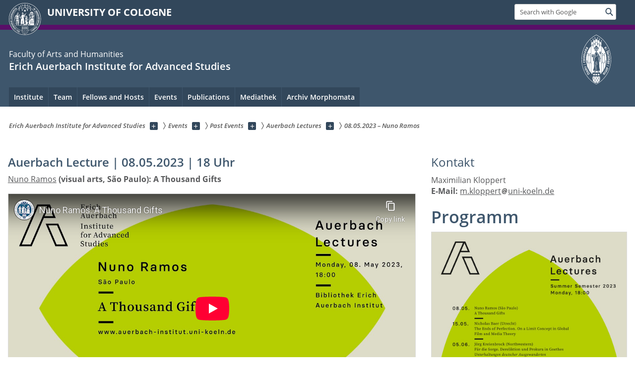

--- FILE ---
content_type: text/html; charset=utf-8
request_url: https://auerbach-institut.phil-fak.uni-koeln.de/en/veranstaltungen/vergangene-veranstaltungen/auerbach-lectures/08052023-nuno-ramos
body_size: 13058
content:
<!DOCTYPE html>
<html class="no-js" xmlns="http://www.w3.org/1999/xhtml" lang="en-US">
<head>

<meta charset="utf-8">
<!-- 
	This website is powered by TYPO3 - inspiring people to share!
	TYPO3 is a free open source Content Management Framework initially created by Kasper Skaarhoj and licensed under GNU/GPL.
	TYPO3 is copyright 1998-2026 of Kasper Skaarhoj. Extensions are copyright of their respective owners.
	Information and contribution at https://typo3.org/
-->



<title>08.05.2023 – Nuno Ramos</title>
<meta name="generator" content="TYPO3 CMS">


<link rel="stylesheet" href="/typo3conf/ext/uzk2015/Resources/Public/Css/dist/style.min.css?1741883245" media="all">
<link rel="stylesheet" href="/typo3conf/ext/uzk2015/Resources/Public/Css/uzkerweiterungen.css?1741883245" media="all">
<link rel="stylesheet" href="/typo3conf/ext/uzk2015/Resources/Public/Css/griderweiterungen.css?1741883245" media="all">
<link rel="stylesheet" href="/typo3conf/ext/uzk2015/Resources/Public/Css/searchresult.css?1741883245" media="all">
<link rel="stylesheet" href="/typo3conf/ext/uzk2015/Resources/Public/Css/accordion.css?1741883245" media="all">
<link rel="stylesheet" href="/typo3conf/ext/powermail/Resources/Public/Css/Basic.css?1753196471" media="all">
<link rel="stylesheet" href="/typo3conf/ext/uzk2015/Resources/Public/Css/powermail.3.css?1741883245" media="all">
<link rel="stylesheet" href="/typo3conf/ext/uzk2015/Resources/Public/Css/ns_twitter.css?1741883245" media="all">



<script src="/typo3conf/ext/uzk2015/Resources/Public/Js/FileSaver.min.js?1741883245"></script>
<script src="/typo3conf/ext/uzk2015/Resources/Public/Js/jsbiblio.js?1741883245"></script>
<script src="/typo3conf/ext/uzk2015/Resources/Public/Js/autocomplete.js?1741883245"></script>


<meta name="viewport" content="width=device-width, initial-scale=1">
    <script>
    var SB_GLOBAL_VARS = SB_GLOBAL_VARS || {};
    SB_GLOBAL_VARS.screenResolutions = [320,480,640,768,1024,1280,1440];
    SB_GLOBAL_VARS.themePath = '/typo3conf/ext/uzk2015/Resources/Public/';
    </script>
        <link rel="shortcut icon" href="/typo3conf/ext/uzk2015/Resources/Public/img/icons/favicons/uzk/favicon.ico">
    <link rel="apple-touch-icon" sizes="57x57" href="/typo3conf/ext/uzk2015/Resources/Public/img/icons/favicons/uzk/apple-touch-icon-57x57.png">
    <link rel="apple-touch-icon" sizes="114x114" href="/typo3conf/ext/uzk2015/Resources/Public/img/icons/favicons/uzk/apple-touch-icon-114x114.png">
    <link rel="apple-touch-icon" sizes="72x72" href="/typo3conf/ext/uzk2015/Resources/Public/img/icons/favicons/uzk/apple-touch-icon-72x72.png">
    <link rel="apple-touch-icon" sizes="144x144" href="/typo3conf/ext/uzk2015/Resources/Public/img/icons/favicons/uzk/apple-touch-icon-144x144.png">
    <link rel="apple-touch-icon" sizes="60x60" href="/typo3conf/ext/uzk2015/Resources/Public/img/icons/favicons/uzk/apple-touch-icon-60x60.png">
    <link rel="apple-touch-icon" sizes="120x120" href="/typo3conf/ext/uzk2015/Resources/Public/img/icons/favicons/uzk/apple-touch-icon-120x120.png">
    <link rel="apple-touch-icon" sizes="76x76" href="/typo3conf/ext/uzk2015/Resources/Public/img/icons/favicons/uzk/apple-touch-icon-76x76.png">
    <link rel="apple-touch-icon" sizes="152x152" href="/typo3conf/ext/uzk2015/Resources/Public/img/icons/favicons/uzk/apple-touch-icon-152x152.png">
    <link rel="icon" type="image/png" href="/typo3conf/ext/uzk2015/Resources/Public/img/icons/favicons/uzk/favicon-192x192.png" sizes="192x192">
    <link rel="icon" type="image/png" href="/typo3conf/ext/uzk2015/Resources/Public/img/icons/favicons/uzk/favicon-160x160.png" sizes="160x160">
    <link rel="icon" type="image/png" href="/typo3conf/ext/uzk2015/Resources/Public/img/icons/favicons/uzk/favicon-96x96.png" sizes="96x96">
    <link rel="icon" type="image/png" href="/typo3conf/ext/uzk2015/Resources/Public/img/icons/favicons/uzk/favicon-16x16.png" sizes="16x16">
    <link rel="icon" type="image/png" href="/typo3conf/ext/uzk2015/Resources/Public/img/icons/favicons/uzk/favicon-32x32.png" sizes="32x32"> 
    <noscript>
    <link rel="stylesheet" type="text/css" href="/typo3conf/ext/uzk2015/Resources/Public/Css/dist/icons.min.css">
    </noscript>    
    <script src="/typo3conf/ext/uzk2015/Resources/Public/Js/vendor/exclude/modernizr.min.js"></script>
      <link rel="preload" href="/typo3conf/ext/uzk2015/Resources/Public/img/icons/svg/departmentlogos/med2.svg" as="image">
      <link rel="preload" href="/typo3conf/ext/uzk2015/Resources/Public/img/icons/svg/departmentlogos/phil2.svg" as="image">

      <link rel="preload" href="/typo3conf/ext/uzk2015/Resources/Public/img/icons/svg/dist/svg-sprite.min.svg" as="image">
      <link rel="preload" href="/typo3conf/ext/uzk2015/Resources/Public/img/icons/svg/instagram.svg#instagram" as="image">
      <link rel="preload" href="/typo3conf/ext/uzk2015/Resources/Public/img/icons/svg/itunes.svg" as="image">
      <link rel="preload" href="/typo3conf/ext/uzk2015/Resources/Public/img/icons/svg/linkedin.svg" as="image">
      
<!-- Matomo -->
      <script>
      
      var _paq = window._paq || [];
      _paq.push(['disableCookies']);
      
      
      
      
      _paq.push(['trackPageView']);
      _paq.push(['enableLinkTracking']);
      (function() {
	var u="https://matomo.rrz.uni-koeln.de/";
	_paq.push(['setTrackerUrl', u+'matomo.php']);
	_paq.push(['setSiteId', '39193']);
	var d=document, g=d.createElement('script'), s=d.getElementsByTagName('script')[0];
/*
	g.type='text/javascript'; 
*/
g.async=true; g.defer=true; g.src=u+'matomo.js'; s.parentNode.insertBefore(g,s);
      })();
      </script>
<!-- End Matomo Code -->


  <!-- This Page is being displayed in a different language than the one selected via URL. 
      This is probably due to language fallback. This URL should therefore not be indexed 
      by searchengines--><meta name="robots" content="NOINDEX,NOFOLLOW">


<script>hljs.initHighlightingOnLoad();</script>
</head>
<body class="uzk15__subsite default" id="p60325_0">
<noscript>The pages of the University of Cologne are optimized to be viewed with JavaScript activated. To use all of the features of this site, please enable JavaScript in your browser.</noscript><div class="uzk15__overlay uzk15__invisible"></div>
<header class="uzk15__mainheader uzk15__phil" ><a href="#contentstart" class="uzk15__jumpinvisible">skip to content</a><div class="uzk15__headerwrapper"><!--- Desktop Sticky Header Template Start -->
			  <script id="uzk15__stickyheaderdesktoptemplate" type="text/template">
               <div class="uzk15__headerdesktop uzk15__desktop_sticky uzk15__displaynone">
                <div class="uzk15__mainwrapper">
                 <div class="uzk15__grid_100 uzk15__flexcontainer"><div class="uzk15_headerlogo"><a href="https://uni-koeln.de/en/" title="UNIVERSITY OF COLOGNE" class="uzk15__iconlink"><h1>UNIVERSITY OF COLOGNE</h1></a></div><div class="uzk15_contentright"><a href="#" class="uzk15__backtomain">to top</a>




<form action="https://www.uni-koeln.de/google-suche" role="search" class="uzk15__search uzk15__standardsearchform uzk15__webforms">
  <label for="headermainsearch" id="headermainsearchlabel">
    <span class="uzk15__invisible">
      Insert search term
    </span>
  </label>
  <input type="search" id="headermainsearch" name="q" value=""
	 placeholder='Search with Google'
	 aria-labelledby="headermainsearchlabel">
  

   
  
  
  
  
  
  
  
  <button type="submit" class="button">     
    <span class="uzk15__invisible">Find</span>
    <span class="uzk15__icon uzk15__icon-search">
      <svg>
        <use xmlns:xlink="http://www.w3.org/1999/xlink" xlink:href="/typo3conf/ext/uzk2015/Resources/Public/img/icons/svg/dist/svg-sprite.min.svg#lupe"></use>
      </svg>
    </span>
  </button>
</form>


  

</div></div>
                </div>
               </div>
			  </script>
	<!--- Desktop Sticky Header Template End --><!-- Mobile Templates Start --><script id="uzk15__headermobiletemplate" type="text/template">
	      <div class="uzk15__headermobile">
	        <div class="uzk15__mainwrapper"><div class="uzk15__grid_100 uzk15__flexcontainer"><h1><a href="https://uni-koeln.de/en/" rel="start" title="UNIVERSITY OF COLOGNE">UNIVERSITY OF COLOGNE</a></h1>    <ul class="uzk15__menu">
      <li>
       <a href="#" class="uzk15__iconlink uzk15__mobilesearch-toggle">
        <span class="uzk15__icon uzk15__icon-lupe">
         <svg class="uzk15__svg-lupe">
          <use xlink:href="/typo3conf/ext/uzk2015/Resources/Public/img/icons/svg/dist/svg-sprite.min.svg#lupe"></use>
         </svg>
        </span>
        <span class="uzk15__invisible">Search with Google</span>
       </a>
       <a href="#" class="uzk15__iconlink uzk15__invisible uzk15__mobilesearch-toggle" aria-haspopup="true">
        <span class="uzk15__icon uzk15__icon-schliessen">
         <svg class="uzk15__svg-schliessen">
          <use xlink:href="/typo3conf/ext/uzk2015/Resources/Public/img/icons/svg/dist/svg-sprite.min.svg#schliessen"></use>
         </svg>
        </span>
        <span class="uzk15__invisible">Close search</span>
       </a>
      </li>
      <li>
       <a href="#" class="uzk15__iconlink uzk15__mobilenavigationbutton" aria-haspopup="true">
        <span class="uzk15__icon uzk15__icon-hamburger">
         <svg class="uzk15__svg-hamburger">
          <use xlink:href="/typo3conf/ext/uzk2015/Resources/Public/img/icons/svg/dist/svg-sprite.min.svg#hamburger"></use>
         </svg>
        </span>
        <span class="uzk15__invisible">Menu</span>
       </a>
      </li>
    </ul></div><div class="uzk15__invisible uzk15__grid_100 uzk15__mobilesearch-wrapper">




<form action="https://www.uni-koeln.de/google-suche" role="search" class="uzk15__search uzk15__standardsearchform uzk15__webforms">
  <label for="headermainsearch" id="headermainsearchlabel">
    <span class="uzk15__invisible">
      Insert search term
    </span>
  </label>
  <input type="search" id="headermainsearch" name="q" value=""
	 placeholder='Search with Google'
	 aria-labelledby="headermainsearchlabel">
  

   
  
  
  
  
  
  
  
  <button type="submit" class="button">     
    <span class="uzk15__invisible">Find</span>
    <span class="uzk15__icon uzk15__icon-search">
      <svg>
        <use xmlns:xlink="http://www.w3.org/1999/xlink" xlink:href="/typo3conf/ext/uzk2015/Resources/Public/img/icons/svg/dist/svg-sprite.min.svg#lupe"></use>
      </svg>
    </span>
  </button>
</form>
</div></div>
	      </div>
	    </script><script id="uzk15__mainnavigationmobiletemplate" type="text/template">
	    <div class="uzk15__mainnavigationmobile uzk15__pushedoutside">
	      <div class="uzk15__mainnavigationwrapper">
                <div class="uzk15__grid_100"><div class="uzk15__navigationtop"><div class="uzk15__breadcrumbs"><nav><h2 id="uzk15__mobilebreadcrumbslabel" class="uzk15__invisible">you are here:</h2><ul aria-describedby="uzk15__mobilebreadcrumbslabel"><li><a href="/en/" target="_top"><span>Erich Auerbach Institute for Advanced Studies</span>
					 <span class="uzk15__icon uzk15__icon-trenner_breadcrumb">
					  <svg class="uzk15__svg-trenner_breadcrumb">
                       <use xlink:href="/typo3conf/ext/uzk2015/Resources/Public/img/icons/svg/dist/svg-sprite.min.svg#trenner_breadcrumb"></use>
					  </svg>
					 </span></a></li><li><a href="/en/events" target="_top"><span>Events</span>
					 <span class="uzk15__icon uzk15__icon-trenner_breadcrumb">
					  <svg class="uzk15__svg-trenner_breadcrumb">
                       <use xlink:href="/typo3conf/ext/uzk2015/Resources/Public/img/icons/svg/dist/svg-sprite.min.svg#trenner_breadcrumb"></use>
					  </svg>
					 </span></a></li><li><a href="/en/events/past-events" target="_top"><span>Past Events</span>
					 <span class="uzk15__icon uzk15__icon-trenner_breadcrumb">
					  <svg class="uzk15__svg-trenner_breadcrumb">
                       <use xlink:href="/typo3conf/ext/uzk2015/Resources/Public/img/icons/svg/dist/svg-sprite.min.svg#trenner_breadcrumb"></use>
					  </svg>
					 </span></a></li><li><a href="/en/events/past-events/auerbach-lectures" target="_top"><span>Auerbach Lectures</span>
					 <span class="uzk15__icon uzk15__icon-trenner_breadcrumb">
					  <svg class="uzk15__svg-trenner_breadcrumb">
                       <use xlink:href="/typo3conf/ext/uzk2015/Resources/Public/img/icons/svg/dist/svg-sprite.min.svg#trenner_breadcrumb"></use>
					  </svg>
					 </span></a></li><li><a href="/en/veranstaltungen/vergangene-veranstaltungen/auerbach-lectures/08052023-nuno-ramos" target="_top"><span>08.05.2023 –&nbsp;Nuno Ramos</span>
					 <span class="uzk15__icon uzk15__icon-trenner_breadcrumb">
					  <svg class="uzk15__svg-trenner_breadcrumb">
                       <use xlink:href="/typo3conf/ext/uzk2015/Resources/Public/img/icons/svg/dist/svg-sprite.min.svg#trenner_breadcrumb"></use>
					  </svg>
					 </span></a></li></ul></nav></div>      <a href="#" class="uzk15__iconlink uzk15__mobilenavigationbutton">
      <span class="uzk15__icon uzk15__icon-schliessen">
           <svg class="uzk15__svg-schliessen">
            <use xlink:href="/typo3conf/ext/uzk2015/Resources/Public/img/icons/svg/dist/svg-sprite.min.svg#schliessen"></use>
           </svg>
      </span>
      <span class="uzk15__invisible">close</span>
      </a></div><div class="uzk15__currentpagetitle"><h1>08.05.2023 – Nuno Ramos</h1></div><nav ><h2 class="uzk15__invisible">main navigation</h2><ul class="uzk15__mainnavigationlist"></ul></nav><div class="uzk15__subsitelanguageselect">

  

</div></div>
	      </div>
	    </div>
	  </script><!-- Mobile Templates End --><div class="uzk15__headerdesktop"><div class="uzk15__mainwrapper"><div class="uzk15__grid_100 uzk15__flexcontainer"><div class="uzk15_headerlogo_wrapper"><div class="uzk15_headerlogo"><a href="https://uni-koeln.de/en/" target="_top" rel="start" title="UNIVERSITY OF COLOGNE" class="uzk15__iconlink"><span class="uzk15__icon uzk15__icon-uzk">
           <svg class="uzk15__svg-uzk">
            <use xlink:href="/typo3conf/ext/uzk2015/Resources/Public/img/icons/svg/dist/svg-sprite.min.svg#uzk"></use>
           </svg>
          </span>
        <h1>UNIVERSITY OF COLOGNE</h1></a></div></div><div class="uzk15_contentright">




<form action="https://www.uni-koeln.de/google-suche" role="search" class="uzk15__search uzk15__standardsearchform uzk15__webforms">
  <label for="headermainsearch" id="headermainsearchlabel">
    <span class="uzk15__invisible">
      Insert search term
    </span>
  </label>
  <input type="search" id="headermainsearch" name="q" value=""
	 placeholder='Search with Google'
	 aria-labelledby="headermainsearchlabel">
  

   
  
  
  
  
  
  
  
  <button type="submit" class="button">     
    <span class="uzk15__invisible">Find</span>
    <span class="uzk15__icon uzk15__icon-search">
      <svg>
        <use xmlns:xlink="http://www.w3.org/1999/xlink" xlink:href="/typo3conf/ext/uzk2015/Resources/Public/img/icons/svg/dist/svg-sprite.min.svg#lupe"></use>
      </svg>
    </span>
  </button>
</form>


  

</div></div></div></div><div class="uzk15__contentwrapper">
	    <div class="uzk15__mainwrapper">
	      <div class="uzk15__grid_100 uzk15__flexcontainer"><div class="uzk15__content"><h2><span class="uzk15__break uzk15__small uzk15__tinymobile"><a href="http://phil-fak.uni-koeln.de/?L=1">Faculty of Arts and Humanities</a></span><a href="/en/" target="_self">Erich Auerbach Institute for Advanced Studies</a></h2>		<div class="uzk15__svgsignet">
		  <a href="https://phil-fak.uni-koeln.de" class="uzk15__iconlink">
		    <span class="uzk15__icon uzk15__icon-phil">
		      <svg class="uzk15__svg-phil">
		        <use xmlns:xlink="http://www.w3.org/1999/xlink" xlink:href="/typo3conf/ext/uzk2015/Resources/Public/img/icons/svg/departmentlogos/phil2.svg#phil"/>
		      </svg>
		    </span>
		  </a>
		</div></div><nav class="uzk15__mainnavigation"  id="mainnavigation"><h2 class="uzk15__invisible">Main Navigation. Note: please use tab key to jump to the menu items.</h2><ul class="uzk15__firstlevellinks" role="menubar"><li class="uzk15__toplevelflyout">
				  <a href="#" role="menuitem" aria-haspopup="true" >Institute</a>
				  <div class="uzk15__flyoutwrapper uzk15__pushedout"><div class="uzk15__flyouttop"><a href="/en/institute" target="_self" class="uzk15__overviewlink">Overview&nbsp;Institute</a>				  <a class="uzk15__iconlink uzk15__navigationtoggle" href="#" title="close">
                <span class="uzk15__invisible">close</span>
                   <span class="uzk15__icon uzk15__icon-schliessen">
                    <svg class="uzk15__svg-schliessen">
				     <use xlink:href="/typo3conf/ext/uzk2015/Resources/Public/img/icons/svg/dist/svg-sprite.min.svg#schliessen"/>
                    </svg>
                   </span>
                  </a>
				 </div><ul class="uzk15__section uzk15__pagelinks uzk15__links"><li><a href="/en/institute/profile" target="_self">Profile</a></li><li><a href="/en/institut/auerbach-en-route" target="_self">Auerbach en route</a></li><li><a href="/en/institute/annual-research-focus" target="_self">Annual Research Focus</a></li><li><a href="/en/institute/advisory-board" target="_self">Advisory Board</a><ul class="uzk15__subpagelinks"><li><a href="/en/institute/advisory-board/international-advisory-board" target="_self">International Advisory Board</a></li><li><a href="/en/institute/advisory-board/internal-advisory-board" target="_self">Internal Advisory Board</a></li></ul></li><li><a href="/en/institute/library" target="_self">Library</a></li><li><a href="/en/institute/newsletter" target="_self">Newsletter</a><ul class="uzk15__subpagelinks"><li><a href="/en/institute/newsletter/unsubscribe" target="_self">Unsubscribe</a></li></ul></li><li><a href="/en/institute/notifications" target="_self">Notifications</a><ul class="uzk15__subpagelinks"><li><a href="/en/institut/meldungen/2026" target="_self">2026</a></li><li><a href="/en/institute/notifications/2025" target="_self">2025</a></li><li><a href="/en/institute/notifications/2024" target="_self">2024</a></li><li><a href="/en/institute/notifications/2023" target="_self">2023</a></li><li><a href="/en/institute/notifications/2022" target="_self">2022</a></li><li><a href="/en/institute/notifications/2021" target="_self">2021</a></li></ul></li><li><a href="/en/institut/kooperationen" target="_self">Kooperationen</a></li><li><a href="/en/institute/erich-auerbach" target="_self">Erich Auerbach</a></li></ul></div>
				 </li><li class="uzk15__toplevelflyout">
				  <a href="#" role="menuitem" aria-haspopup="true" >Team</a>
				  <div class="uzk15__flyoutwrapper uzk15__pushedout"><div class="uzk15__flyouttop"><a href="/en/team" target="_self" class="uzk15__overviewlink">Overview&nbsp;Team</a>				  <a class="uzk15__iconlink uzk15__navigationtoggle" href="#" title="close">
                <span class="uzk15__invisible">close</span>
                   <span class="uzk15__icon uzk15__icon-schliessen">
                    <svg class="uzk15__svg-schliessen">
				     <use xlink:href="/typo3conf/ext/uzk2015/Resources/Public/img/icons/svg/dist/svg-sprite.min.svg#schliessen"/>
                    </svg>
                   </span>
                  </a>
				 </div><ul class="uzk15__section uzk15__pagelinks uzk15__links"><li><a href="/en/team/team" target="_self">Team</a><ul class="uzk15__subpagelinks"><li><a href="/en/team/team/julie-heinrichs" target="_self">Julie Heinrichs</a></li><li><a href="/en/team/team/maximilian-kloppert" target="_self">Maximilian Kloppert</a></li><li><a href="/en/team/team/anja-lemke" target="_self">Anja Lemke</a></li><li><a href="/en/team/team/semra-maegele" target="_self">Semra Mägele</a></li><li><a href="/en/team/team/noah-otto" target="_self">Noah Otto</a></li><li><a href="/en/team/team/martin-roussel" target="_self">Martin Roussel</a></li><li><a href="/en/team/team/anton-vogt" target="_self">Anton Vogt</a></li><li><a href="/en/team/team/sophia-wagenlehner" target="_self">Sophia Wagenlehner</a></li></ul></li><li><a href="/en/team/alumni" target="_self">Alumni</a></li></ul></div>
				 </li><li class="uzk15__topleveldirektlink"><a href="/en/fellows-and-hosts" target="_self" role="menuitem" aria-haspopup="false" class="uzk15__overviewlink">Fellows and Hosts</a></li><li class="uzk15__toplevelflyout">
				  <a href="#" role="menuitem" aria-haspopup="true" >Events</a>
				  <div class="uzk15__flyoutwrapper uzk15__pushedout"><div class="uzk15__flyouttop"><a href="/en/events" target="_self" class="uzk15__overviewlink">Overview&nbsp;Events</a>				  <a class="uzk15__iconlink uzk15__navigationtoggle" href="#" title="close">
                <span class="uzk15__invisible">close</span>
                   <span class="uzk15__icon uzk15__icon-schliessen">
                    <svg class="uzk15__svg-schliessen">
				     <use xlink:href="/typo3conf/ext/uzk2015/Resources/Public/img/icons/svg/dist/svg-sprite.min.svg#schliessen"/>
                    </svg>
                   </span>
                  </a>
				 </div><ul class="uzk15__section uzk15__pagelinks uzk15__links"><li><a href="/en/events/current-events" target="_self">Current Events</a><ul class="uzk15__subpagelinks"><li><a href="/en/events/current-events/auerbach-lectures" target="_self">Auerbach Lectures</a></li><li><a href="/en/events/current-events/conferences-workshops" target="_self">Conferences & Workshops</a></li><li><a href="/en/events/current-events/summer-school" target="_self">Summer School</a></li></ul></li><li><a href="/en/events/past-events" target="_self">Past Events</a><ul class="uzk15__subpagelinks"><li><a href="/en/events/past-events/auerbach-lectures" target="_self">Auerbach Lectures</a></li><li><a href="/en/events/past-events/conferences-workshops" target="_self">Conferences & Workshops</a></li><li><a href="/en/events/past-events/summer-school" target="_self">Summer School</a></li><li><a href="/en/events/past-events/more-events" target="_self">More Events</a></li></ul></li></ul></div>
				 </li><li class="uzk15__topleveldirektlink"><a href="/en/publications" target="_self" role="menuitem" aria-haspopup="false" class="uzk15__overviewlink">Publications</a></li><li class="uzk15__toplevelflyout">
				  <a href="#" role="menuitem" aria-haspopup="true" >Mediathek</a>
				  <div class="uzk15__flyoutwrapper uzk15__pushedout"><div class="uzk15__flyouttop"><a href="/en/mediathek" target="_self" class="uzk15__overviewlink">Overview&nbsp;Mediathek</a>				  <a class="uzk15__iconlink uzk15__navigationtoggle" href="#" title="close">
                <span class="uzk15__invisible">close</span>
                   <span class="uzk15__icon uzk15__icon-schliessen">
                    <svg class="uzk15__svg-schliessen">
				     <use xlink:href="/typo3conf/ext/uzk2015/Resources/Public/img/icons/svg/dist/svg-sprite.min.svg#schliessen"/>
                    </svg>
                   </span>
                  </a>
				 </div><ul class="uzk15__section uzk15__pagelinks uzk15__links"><li><a href="/en/mediathek/kristina-mateescu-munich" target="_self">Kristina Mateescu (Munich)</a></li><li><a href="/en/mediathek/john-postill-melbourne" target="_self">John Postill (Melbourne)</a></li><li><a href="/en/mediathek/media-zainul-bahri-jakarta" target="_self">Media Zainul Bahri (Jakarta)</a></li><li><a href="/en/mediathek/andreas-reckwitz-berlin" target="_self">Andreas Reckwitz (Berlin)</a></li><li><a href="/en/mediathek/hermann-f-weiss-michigan" target="_self">Hermann F. Weiss (Michigan)</a></li><li><a href="/en/mediathek/serena-bassi-yale" target="_self">Serena Bassi (Yale)</a></li><li><a href="/en/mediathek/kohei-saito-tokio" target="_self">Kohei Saito (Tokio)</a></li><li><a href="/en/mediathek/raymund-vitorio-manila" target="_self">Raymund Vitorio (Manila)</a></li><li><a href="/en/mediathek/laurel-kearns-madison-nj" target="_self">Laurel Kearns (Madison, NJ)</a></li><li><a href="/en/mediathek/francesco-casetti-yale" target="_self">Francesco Casetti (Yale)</a></li><li><a href="/en/mediathek/rosi-braidotti-utrecht" target="_self">Rosi Braidotti (Utrecht)</a></li><li><a href="/en/mediathek/lasha-matiashvili-tbilisi" target="_self">Lasha Matiashvili (Tbilisi)</a></li><li><a href="/en/mediathek/susanne-mohr-trondheim" target="_self">Susanne Mohr (Trondheim)</a></li><li><a href="/en/mediathek/rochelle-tobias-baltimore" target="_self">Rochelle Tobias (Baltimore)</a></li><li><a href="/en/mediathek/maximilian-bergengruen-wuerzburg" target="_self">Maximilian Bergengruen (Würzburg)</a></li><li><a href="/en/mediathek/joseph-vogl-berlin" target="_self">Joseph Vogl (Berlin)</a></li><li><a href="/en/mediathek/patrick-willett-brussels" target="_self">Patrick Willett (Brussels)</a></li><li><a href="/en/mediathek/jose-antonio-serrano-ortega-michoacan" target="_self">José Antonio Serrano Ortega (Michoacán)</a></li><li><a href="/en/mediathek/alexandra-irimia-western-university" target="_self">Alexandra Irimia (Western University)</a></li><li><a href="/en/mediathek/massimiliano-mollona-bologna" target="_self">Massimiliano Mollona (Bologna)</a></li><li><a href="/en/mediathek/ansgar-mohnkern-amsterdam" target="_self">Ansgar Mohnkern (Amsterdam)</a></li><li><a href="/en/mediathek/joerg-kreienbrock-northwestern" target="_self">Jörg Kreienbrock (Northwestern)</a></li><li><a href="/en/mediathek/nuno-ramos-sao-paulo" target="_self">Nuno Ramos (São Paulo)</a></li><li><a href="/en/mediathek/douglas-whalin-washington-dc" target="_self">Douglas Whalin (Washington, DC)</a></li><li><a href="/en/mediathek/marc-roelli-leipzig" target="_self">Marc Rölli (Leipzig)</a></li><li><a href="/en/mediathek/carlos-halaburda-toronto" target="_self">Carlos Halaburda (Toronto)</a></li><li><a href="/en/mediathek/goesta-gantner-heidelberg" target="_self">Gösta Gantner (Heidelberg)</a></li><li><a href="/en/mediathek/indu-jain-neu-delhi" target="_self">Indu Jain (Neu-Delhi)</a></li><li><a href="/en/mediathek/fabio-tommy-pellizzer-venedig" target="_self">Fabio Tommy Pellizzer (Venedig)</a></li><li><a href="/en/mediathek/riccardo-ginevra-mailand" target="_self">Riccardo Ginevra (Mailand)</a></li><li><a href="/en/mediathek/antonia-eder-karlsruhe" target="_self">Antonia Eder (Karlsruhe)</a></li><li><a href="/en/mediathek/festvortrag-kader-konuk-duisburg-essen" target="_self">Festvortrag | Kader Konuk (Duisburg-Essen)</a></li><li><a href="/en/mediathek/christine-weder-geneva" target="_self">Christine Weder (Geneva)</a></li><li><a href="/en/mediathek/stefan-willer-berlin" target="_self">Stefan Willer (Berlin)</a></li><li><a href="/en/mediathek/elena-esposito-bologna-bielefeld" target="_self">Elena Esposito (Bologna/Bielefeld)</a></li><li><a href="/en/mediathek/felix-trautmann-frankfurt-am-main" target="_self">Felix Trautmann (Frankfurt am Main)</a></li><li><a href="/en/mediathek/anja-lemke-koeln" target="_self">Anja Lemke (Köln)</a></li><li><a href="/en/mediathek/karen-ragoonaden-winnipeg" target="_self">Karen Ragoonaden (Winnipeg)</a></li><li><a href="/en/mediathek/augustine-agwuele-san-marcos-tx" target="_self">Augustine Agwuele (San Marcos, TX)</a></li><li><a href="/en/mediathek/matt-erlin-st-louis" target="_self">Matt Erlin (St. Louis)</a></li><li><a href="/en/mediathek/graciela-montaldo-new-york" target="_self">Graciela Montaldo (New York)</a></li><li><a href="/en/mediathek/sandy-flitterman-lewis-new-brunswick-nj" target="_self">Sandy Flitterman-Lewis (New Brunswick, NJ)</a></li><li><a href="/en/mediathek/petra-goedde-philadelphia" target="_self">Petra Goedde (Philadelphia)</a></li><li><a href="/en/mediathek/werner-busch-berlin" target="_self">Werner Busch (Berlin)</a></li></ul></div>
				 </li><li class="uzk15__topleveldirektlink"><a href="/en/archiv-morphomata" target="_self" role="menuitem" aria-haspopup="false" class="uzk15__overviewlink">Archiv Morphomata</a></li></ul><a href="#contentstart" class="uzk15__jumpinvisible">skip to content</a></nav></div>
	    </div>
	  </div></div></header>
<div class="uzk15__contentwrapper">
  <div class="uzk15__mainwrapper">
    <div class="uzk15__aheadcontent" id="contentstart"><div class="uzk15__grid_100"><nav  class="uzk15__breadcrumbs uzk15__clearfix"><h2 id="uzk15__mainbreadcrumbslabel" class="uzk15__invisible">you are here:</h2><ul aria-describedby="uzk15__mainbreadcrumbslabel" class="uzk15__breadcrumbslist"><li><a href="/en/" target="_top" class="uzk15__link"><span>Erich Auerbach Institute for Advanced Studies</span></a>
	<a href="#navcount54378" class="uzk15__subnav" title="Show subpages" aria-haspopup="true" aria-expanded="false">
	<span class="uzk15__plus"></span>
	<span class="uzk15__invisible">Show subpages</span></a><ul class="uzk15__aditionallinks" id="navcount54378"><li><a href="/en/institute" target="_top">Institute</a></li><li><a href="/en/team" target="_top">Team</a></li><li><a href="/en/fellows-and-hosts" target="_top">Fellows and Hosts</a></li><li><a href="/en/events" target="_top">Events</a></li><li><a href="/en/publications" target="_top">Publications</a></li><li><a href="/en/mediathek" target="_top">Mediathek</a></li><li><a href="/en/archiv-morphomata" target="_top">Archiv Morphomata</a></li></ul></li><li><a href="/en/events" target="_top" class="uzk15__link"><span>Events</span></a>
	<a href="#navcount54379" class="uzk15__subnav" title="Show subpages" aria-haspopup="true" aria-expanded="false">
	<span class="uzk15__plus"></span>
	<span class="uzk15__invisible">Show subpages</span></a><ul class="uzk15__aditionallinks" id="navcount54379"><li><a href="/en/events/current-events" target="_top">Current Events</a></li><li><a href="/en/events/past-events" target="_top">Past Events</a></li></ul></li><li><a href="/en/events/past-events" target="_top" class="uzk15__link"><span>Past Events</span></a>
	<a href="#navcount54570" class="uzk15__subnav" title="Show subpages" aria-haspopup="true" aria-expanded="false">
	<span class="uzk15__plus"></span>
	<span class="uzk15__invisible">Show subpages</span></a><ul class="uzk15__aditionallinks" id="navcount54570"><li><a href="/en/events/past-events/auerbach-lectures" target="_top">Auerbach Lectures</a></li><li><a href="/en/events/past-events/conferences-workshops" target="_top">Conferences & Workshops</a></li><li><a href="/en/events/past-events/summer-school" target="_top">Summer School</a></li><li><a href="/en/events/past-events/more-events" target="_top">More Events</a></li></ul></li><li><a href="/en/events/past-events/auerbach-lectures" target="_top" class="uzk15__link"><span>Auerbach Lectures</span></a>
	<a href="#navcount55512" class="uzk15__subnav" title="Show subpages" aria-haspopup="true" aria-expanded="false">
	<span class="uzk15__plus"></span>
	<span class="uzk15__invisible">Show subpages</span></a><ul class="uzk15__aditionallinks" id="navcount55512"><li><a href="/en/events/past-events/auerbach-lectures/19012026-daniel-gonzalez-erices" target="_top">19.01.2026 – Daniel González Erices</a></li><li><a href="/en/events/past-events/auerbach-lectures/12012026-yuri-demydenko" target="_top">12.01.2026 – Yuri Demydenko</a></li><li><a href="/en/events/past-events/auerbach-lectures/08122025-dorothea-walzer" target="_top">08.12.2025 – Dorothea Walzer</a></li><li><a href="/en/events/past-events/auerbach-lectures/04122025-katharina-hinsberg-and-martin-endres" target="_top">04.12.2025 – Katharina Hinsberg and Martin Endres</a></li><li><a href="/en/events/past-events/auerbach-lectures/01122025-naama-maor" target="_top">01.12.2025 – Naama Maor</a></li><li><a href="/en/events/past-events/auerbach-lectures/24112025-janek-scholz" target="_top">24.11.2025 – Janek Scholz</a></li><li><a href="/en/events/past-events/auerbach-lectures/17112025-przemyslaw-marciniak" target="_top">17.11.2025 – Przemysław Marciniak</a></li><li><a href="/en/events/past-events/auerbach-lectures/10112025-sebastian-schoenbeck" target="_top">10.11.2025 – Sebastian Schönbeck</a></li><li><a href="/en/events/past-events/auerbach-lectures/03112025-sergio-bebin-cuneo" target="_top">03.11.2025 – Sergio Bebin Cúneo</a></li><li><a href="/en/events/past-events/auerbach-lectures/14072025-joerg-kreienbrock" target="_top">14.07.2025 – Jörg Kreienbrock</a></li><li><a href="/en/events/past-events/auerbach-lectures/07072025-kristina-mateescu" target="_top">07.07.2025 – Kristina Mateescu</a></li><li><a href="/en/events/past-events/auerbach-lectures/30062025-john-postill" target="_top">30.06.2025 – John Postill</a></li><li><a href="/en/events/past-events/auerbach-lectures/23062025-susanne-krasmann" target="_top">23.06.2025 – Susanne Krasmann</a></li><li><a href="/en/events/past-events/auerbach-lectures/16062025-katrin-koeppert" target="_top">16.06.2025 – Katrin Köppert</a></li><li><a href="/en/events/past-events/auerbach-lectures/02062025-media-zainul-bahri" target="_top">02.06.2025 – Media Zainul Bahri</a></li><li><a href="/en/events/past-events/auerbach-lectures/19052025-andreas-reckwitz" target="_top">19.05.2025 – Andreas Reckwitz</a></li><li><a href="/en/veranstaltungen/vergangene-veranstaltungen/auerbach-lectures/27012025-alisa-kronberger" target="_top">27.01.2025 – Alisa Kronberger</a></li><li><a href="/en/veranstaltungen/vergangene-veranstaltungen/auerbach-lectures/13012025-bernd-roling" target="_top">13.01.2025 – Bernd Roling</a></li><li><a href="/en/events/past-events/auerbach-lectures/16122024-serena-bassi" target="_top">16.12.2024 – Serena Bassi</a></li><li><a href="/en/veranstaltungen/vergangene-veranstaltungen/auerbach-lectures/09122024-kohei-saito" target="_top">09.12.2024 – Kohei Saito</a></li><li><a href="/en/veranstaltungen/vergangene-veranstaltungen/auerbach-lectures/25112024-marlene-meuer" target="_top">25.11.2024 – Marlene Meuer</a></li><li><a href="/en/veranstaltungen/vergangene-veranstaltungen/auerbach-lectures/18112024-raymund-vitorio" target="_top">18.11.2024 – Raymund Vitorio</a></li><li><a href="/en/events/past-events/auerbach-lectures/04112024-laurel-kearns" target="_top">04.11.2024 – Laurel Kearns</a></li><li><a href="/en/events/past-events/auerbach-lectures/08072024-saskia-kroonenberg" target="_top">08.07.2024 – Saskia Kroonenberg</a></li><li><a href="/en/events/past-events/auerbach-lectures/04072024-patricio-pron" target="_top">04.07.2024 – Patricio Pron</a></li><li><a href="/en/events/past-events/auerbach-lectures/26062024-francesco-casetti" target="_top">26.06.2024 – Francesco Casetti</a></li><li><a href="/en/events/past-events/auerbach-lectures/10062024-lasha-matiashvili" target="_top">10.06.2024 – Lasha Matiashvili</a></li><li><a href="/en/events/past-events/auerbach-lectures/03062024-susanne-mohr" target="_top">03.06.2024 – Susanne Mohr</a></li><li><a href="/en/events/past-events/auerbach-lectures/27052024-rosi-braidotti" target="_top">27.05.2024 – Rosi Braidotti</a></li><li><a href="/en/events/past-events/auerbach-lectures/13052024-rochelle-tobias" target="_top">13.05.2024 – Rochelle Tobias</a></li><li><a href="/en/veranstaltungen/vergangene-veranstaltungen/auerbach-lectures/29012024-maximilian-bergengruen" target="_top">29.01.2024 – Maximilian Bergengruen</a></li><li><a href="/en/veranstaltungen/vergangene-veranstaltungen/auerbach-lectures/15012024-joseph-vogl" target="_top">15.01.2024 – Joseph Vogl</a></li><li><a href="/en/veranstaltungen/vergangene-veranstaltungen/auerbach-lectures/08012024-patrick-willett" target="_top">08.01.2024 – Patrick Willett</a></li><li><a href="/en/veranstaltungen/vergangene-veranstaltungen/auerbach-lectures/18122023-jose-antonio-serrano-ortega" target="_top">18.12.2023 – José Antonio Serrano Ortega</a></li><li><a href="/en/veranstaltungen/vergangene-veranstaltungen/auerbach-lectures/04122023-vanessa-hoeving" target="_top">04.12.2023 – Vanessa Höving</a></li><li><a href="/en/veranstaltungen/vergangene-veranstaltungen/auerbach-lectures/20112023-alexandra-irimia" target="_top">20.11.2023 - Alexandra Irimia</a></li><li><a href="/en/veranstaltungen/vergangene-veranstaltungen/auerbach-lectures/06112023-massimiliano-mollona" target="_top">06.11.2023 – Massimiliano Mollona</a></li><li><a href="/en/events/past-events/auerbach-lectures/03072023-kathryn-starkey" target="_top">03.07.2023 – Kathryn Starkey</a></li><li><a href="/en/veranstaltungen/vergangene-veranstaltungen/auerbach-lectures/19062023-ansgar-mohnkern" target="_top">19.06.2023 – Ansgar Mohnkern</a></li><li><a href="/en/veranstaltungen/vergangene-veranstaltungen/auerbach-lectures/05062023-joerg-kreienbrock" target="_top">05.06.2023 – Jörg Kreienbrock</a></li><li><a href="/en/veranstaltungen/vergangene-veranstaltungen/auerbach-lectures/15052023-nicholas-baer" target="_top">15.05.2023 – Nicholas Baer</a></li><li><a href="/en/veranstaltungen/vergangene-veranstaltungen/auerbach-lectures/08052023-nuno-ramos" target="_top">08.05.2023 – Nuno Ramos</a></li><li><a href="/en/veranstaltungen/vergangene-veranstaltungen/auerbach-lectures/16012023-carolin-rocks" target="_top">16.01.2023 – Carolin Rocks</a></li><li><a href="/en/veranstaltungen/vergangene-veranstaltungen/auerbach-lectures/09012023-douglas-whalin" target="_top">09.01.2023 – Douglas Whalin</a></li><li><a href="/en/veranstaltungen/vergangene-veranstaltungen/auerbach-lectures/19122022-marc-roelli" target="_top">19.12.2022 – Marc Rölli</a></li><li><a href="/en/veranstaltungen/vergangene-veranstaltungen/auerbach-lectures/05122022-nisha-kommattam" target="_top">05.12.2022 – Nisha Kommattam</a></li><li><a href="/en/veranstaltungen/vergangene-veranstaltungen/auerbach-lectures/28112022-carlos-halaburda" target="_top">28.11.2022 – Carlos Halaburda</a></li><li><a href="/en/veranstaltungen/vergangene-veranstaltungen/auerbach-lectures/21112022-goesta-gantner" target="_top">21.11.2022 – Gösta Gantner</a></li><li><a href="/en/veranstaltungen/vergangene-veranstaltungen/auerbach-lectures/14112022-nassima-sahraoui" target="_top">14.11.2022 – Nassima Sahraoui</a></li><li><a href="/en/veranstaltungen/vergangene-veranstaltungen/auerbach-lectures/31102022-lorraine-daston" target="_top">31.10.2022 – Lorraine Daston</a></li><li><a href="/en/veranstaltungen/vergangene-veranstaltungen/auerbach-lectures/11072022-indu-jain" target="_top">11.07.2022 – Indu Jain</a></li><li><a href="/en/veranstaltungen/vergangene-veranstaltungen/auerbach-lectures/04072022-fabio-tommy-pellizzer" target="_top">04.07.2022 – Fabio Tommy Pellizzer</a></li><li><a href="/en/veranstaltungen/vergangene-veranstaltungen/auerbach-lectures/27062022-juliane-rebentisch" target="_top">27.06.2022 – Juliane Rebentisch</a></li><li><a href="/en/veranstaltungen/vergangene-veranstaltungen/auerbach-lectures/20062022-riccardo-ginevra" target="_top">20.06.2022 – Riccardo Ginevra</a></li><li><a href="/en/veranstaltungen/vergangene-veranstaltungen/auerbach-lectures/13062022-patrick-eiden-offe" target="_top">13.06.2022 – Patrick Eiden-Offe</a></li><li><a href="/en/veranstaltungen/vergangene-veranstaltungen/auerbach-lectures/30052022-antonia-eder" target="_top">30.05.2022 – Antonia Eder</a></li><li><a href="/en/veranstaltungen/vergangene-veranstaltungen/auerbach-lectures/23052022-marcel-beyer" target="_top">23.05.2022 – Marcel Beyer</a></li><li><a href="/en/veranstaltungen/vergangene-veranstaltungen/auerbach-lectures/31012022-christine-weder" target="_top">31.01.2022 – Christine Weder</a></li><li><a href="/en/events/past-events/auerbach-lectures/24012022-stefan-willer" target="_top">24.01.2022 – Stefan Willer</a></li><li><a href="/en/veranstaltungen/vergangene-veranstaltungen/auerbach-lectures/17012022-elena-esposito" target="_top">17.01.2022 – Elena Esposito</a></li><li><a href="/en/veranstaltungen/vergangene-veranstaltungen/auerbach-lectures/10012022-felix-trautmann" target="_top">10.01.2022 – Felix Trautmann</a></li><li><a href="/en/veranstaltungen/vergangene-veranstaltungen/auerbach-lectures/20122021-anja-lemke" target="_top">20.12.2021 – Anja Lemke</a></li><li><a href="/en/veranstaltungen/vergangene-veranstaltungen/auerbach-lectures/13122021-karen-ragoonaden" target="_top">13.12.2021 – Karen Ragoonaden</a></li><li><a href="/en/veranstaltungen/vergangene-veranstaltungen/auerbach-lectures/06122021-roman-bartosch" target="_top">06.12.2021 – Roman Bartosch</a></li><li><a href="/en/veranstaltungen/vergangene-veranstaltungen/auerbach-lectures/29112021-dorothy-zinn" target="_top">29.11.2021 – Dorothy Zinn</a></li><li><a href="/en/veranstaltungen/vergangene-veranstaltungen/auerbach-lectures/15112021-thomas-widlok" target="_top">15.11.2021 – Thomas Widlok</a></li><li><a href="/en/veranstaltungen/vergangene-veranstaltungen/auerbach-lectures/08112021-augustine-agwuele" target="_top">08.11.2021 – Augustine Agwuele</a></li><li><a href="/en/veranstaltungen/vergangene-veranstaltungen/auerbach-lectures/04112021-hanno-rauterberg" target="_top">04.11.2021 – Hanno Rauterberg</a></li><li><a href="/en/veranstaltungen/vergangene-veranstaltungen/auerbach-lectures/12072021-winnie-wong" target="_top">12.07.2021 – Winnie Wong</a></li><li><a href="/en/veranstaltungen/vergangene-veranstaltungen/auerbach-lectures/05072021-matt-erlin" target="_top">05.07.2021 – Matt Erlin</a></li><li><a href="/en/veranstaltungen/vergangene-veranstaltungen/auerbach-lectures/28062021-graciela-montaldo" target="_top">28.06.2021 – Graciela Montaldo</a></li><li><a href="/en/veranstaltungen/vergangene-veranstaltungen/auerbach-lectures/21062021-beatrice-kitzinger" target="_top">21.06.2021 – Beatrice Kitzinger</a></li><li><a href="/en/veranstaltungen/vergangene-veranstaltungen/auerbach-lectures/14062021-sandy-flitterman-lewis" target="_top">14.06.2021 – Sandy Flitterman-Lewis</a></li><li><a href="/en/veranstaltungen/vergangene-veranstaltungen/auerbach-lectures/07062021-petra-goedde" target="_top">07.06.2021 – Petra Goedde</a></li></ul></li><li><a href="/en/veranstaltungen/vergangene-veranstaltungen/auerbach-lectures/08052023-nuno-ramos" target="_top" class="uzk15__link"><strong>08.05.2023 –&nbsp;Nuno Ramos</strong></a></li></ul></nav></div></div>
    <main id="contentstart" class="uzk15__maincontent" >
	<!--  CONTENT ELEMENT, uid:220828/text [begin] -->
		<!-- frame_class:default--><!-- beginn des elementes --><div class="uzk15__editorblock default "><h2 id="c220828" class="uzk15__standard_h2 uzk15_header_">Auerbach Lecture | 08.05.2023 | 18 Uhr</h2>
		<!--  Text: [begin] -->
			<p class="bodytext"><a href="/en/fellows-and-hosts/all-fellows/nuno-ramos-peter-w-schulze">Nuno Ramos</a><strong>&nbsp;(visual arts, São Paulo):&nbsp;A Thousand Gifts</strong></p>
		<!--  Text: [end] -->
			</div><!-- ende des elementes -->
	<!--  CONTENT ELEMENT, uid:220828/text [end] -->
		
	<!--  CONTENT ELEMENT, uid:222520/uzkyoutube [begin] -->
		<!-- frame_class:default--><!-- beginn des elementes --><div class="uzk15__seperator"></div><div class="uzk15__grid_100 uzk15__defaultgrid default uzk15__space_before_ uzk15__space_after_ " >

 
  <figure class="uzk15__video-embedded">
    <div class="uzk15__video-container uzk15__ratio16_9">

      <iframe src="//www.youtube-nocookie.com/embed/HrOOzUYUWOs?rel=0&amp;wmode=opaque&amp;html5=1" name="video222520" id="video222520" title="" allowfullscreen>
        <a href="//www.youtube-nocookie.com/embed/HrOOzUYUWOs?rel=0&amp;wmode=opaque&amp;html5=1"></a>
      </iframe>
    </div>
    
  </figure>

</div><div class="uzk15__seperator"></div><!-- ende des elementes -->
	<!--  CONTENT ELEMENT, uid:222520/uzkyoutube [end] -->
		
	<!--  CONTENT ELEMENT, uid:220826/textpic [begin] -->
		<!-- frame_class:default--><!-- beginn des elementes --><div class="uzk15__seperator"></div><div class="uzk15__grid_100 uzk15__defaultgrid default uzk15__space_before_" ><h4 id="c220826" class="uzk15__standard_h4 uzk15_header_">Abstract</h4></div><div class="uzk15__seperator"></div><div class="uzk15__grid_50 uzk15__defaultgrid default uzk15__space_before_ uzk15__space_after_" >







<!-- Image -->


    
	<figure class='CType-textpic uzk15__grid_100 uzk15__image'>

	  
	      
	    
	  
		

		  <noscript id="responsiveFigure220826" title="" class="uzk15__responsiveImage" data-alt="" data-resolutions="/sites/auerbach/_processed_/a/b/csm_NL_Ramos_final_aec4737925.jpg|/sites/auerbach/_processed_/a/b/csm_NL_Ramos_final_ec1d1d33f3.jpg|/sites/auerbach/_processed_/a/b/csm_NL_Ramos_final_2a3bc5eb09.jpg|/sites/auerbach/_processed_/a/b/csm_NL_Ramos_final_1207bca06d.jpg|/sites/auerbach/_processed_/a/b/csm_NL_Ramos_final_e90bc5b075.jpg|/sites/auerbach/_processed_/a/b/csm_NL_Ramos_final_7eea4078d8.jpg|/sites/auerbach/_processed_/a/b/csm_NL_Ramos_final_c4c8f93510.jpg"> 
		    <img alt="" title="" src="/sites/auerbach/_processed_/a/b/csm_NL_Ramos_final_c4c8f93510.jpg">
		  </noscript>
		  <noscript class="crawlerlinks uzk15__invisible"> 
			<!--crawler links für verschiedene Auflösungen von /sites/auerbach/user_upload/NL_Ramos_final.jpg -->
                    <a href="/sites/auerbach/_processed_/a/b/csm_NL_Ramos_final_aec4737925.jpg">320px</a>
		    <a href="/sites/auerbach/_processed_/a/b/csm_NL_Ramos_final_ec1d1d33f3.jpg">480px</a>
		    <a href="/sites/auerbach/_processed_/a/b/csm_NL_Ramos_final_2a3bc5eb09.jpg">640px</a>
		    <a href="/sites/auerbach/_processed_/a/b/csm_NL_Ramos_final_1207bca06d.jpg">786px</a>
		    <a href="/sites/auerbach/_processed_/a/b/csm_NL_Ramos_final_e90bc5b075.jpg">1024px</a>
		    <a href="/sites/auerbach/_processed_/a/b/csm_NL_Ramos_final_7eea4078d8.jpg">1280px</a>
		    <a href="/sites/auerbach/_processed_/a/b/csm_NL_Ramos_final_c4c8f93510.jpg">1440px</a>
		  </noscript>
		  
		
	    
	  
	    
	  

	  
	</figure>
      
  
</div><div class="uzk15__seperator"></div>
		<!--  Text: [begin] -->
			<div class="uzk15__editorblock default "><p class="bodytext">The Brazilian writer and visual artist Nuno Ramos found in the concept of Gift, from the famous essay by Marcel Mauss ("Essai sur le don", 1925), an operative key for much of what he does in his artistic and literary work. In his Auerbach Lecture he will present a reading of his Gifts with musical accompaniment.</p></div>
		<!--  Text: [end] -->
			<div class="uzk15__seperator uzk15__space_after_"></div><!-- ende des elementes -->
	<!--  CONTENT ELEMENT, uid:220826/textpic [end] -->
		
	<!--  CONTENT ELEMENT, uid:222521/uzkmainslider [begin] -->
		<!-- frame_class:default--><!-- beginn des elementes --><div class="uzk15__grid_67 uzk15__defaultgrid default uzk15__space_before_ uzk15__space_after_" >



  <section class="uzk15__mainslider uzk15__sliderwrapper uzk15__home" id="mainslider222521" data-loop="infinite"  data-sliderpause="10000" data-sliderspeed="500"  data-slideshow="1">

<h2 class="uzk15__standard_h2 uzk15__invisible">graphic slider element</h2>
 
  <div class="uzk15__controls">
    <div class="uzk15__sliderpager">
      <ul class="zk15__clearfix">
		
		
	  			    
            	<li><a class="uzk15__slideindex" data-slide-index="0" href="#sliderInstance222521slide0"><span class="uzk15__control"></span><span class="uzk15__invisible">Slide: </span></a>
	    		</li>
				
	  		
		
	  			    
            	<li><a class="uzk15__slideindex" data-slide-index="1" href="#sliderInstance222521slide1"><span class="uzk15__control"></span><span class="uzk15__invisible">Slide: </span></a>
	    		</li>
				
	  		
		
	  			    
            	<li><a class="uzk15__slideindex" data-slide-index="2" href="#sliderInstance222521slide2"><span class="uzk15__control"></span><span class="uzk15__invisible">Slide: </span></a>
	    		</li>
				
	  		
		
	  			    
            	<li><a class="uzk15__slideindex" data-slide-index="3" href="#sliderInstance222521slide3"><span class="uzk15__control"></span><span class="uzk15__invisible">Slide: </span></a>
	    		</li>
				
	  		
		
      </ul>
    </div>
  </div>
  
  
  <div class="uzk15__navigation">
    <div class="uzk15__sliderpager">
      <span class="uzk15__slidedirection uzk15__prevslide" data-text="Zur&uuml;ck">
        <span class="uzk15__icon uzk15__icon-slider_pfeil_gross">
	  <svg class="uzk15__svg-slider_pfeil_gross">
            <use xlink:href="/typo3conf/ext/uzk2015/Resources/Public/img/icons/svg/dist/svg-sprite.min.svg#slider_pfeil_gross"/>
	  </svg>
        </span>
      </span>
      <span class="uzk15__slidedirection uzk15__nextslide" data-text="Weiter">
        <span class="uzk15__icon uzk15__icon-slider_pfeil_gross">
	  <svg class="uzk15__svg-slider_pfeil_gross">
            <use xlink:href="/typo3conf/ext/uzk2015/Resources/Public/img/icons/svg/dist/svg-sprite.min.svg#slider_pfeil_gross"/>
	  </svg>
        </span>
      </span>
    </div>
  </div>
      
<ul class="uzk15__slider autoslide--on">
	

  
    
      <li id="sliderInstance222521slide" class="slide">
	<article class="uzk15__slidecontainer">
	  <div class="uzk15__imagecontainer">
	    
	      
		<figure>
			<!-- 100574  -->
			<!-- t3://file?uid=100574 -->
		  
		  <noscript class="uzk15__responsiveImage" data-alt="" data-resolutions="
		  /typo3temp/assets/images/____csm_AL_Ramos_01_111908f983_3e69a8f5fbfb5179d50b9865d0aad58a.jpg|/typo3temp/assets/images/____csm_AL_Ramos_01_27e10bef55_1e6fbd49c3a542617558bb79594ed6f6.jpg|/typo3temp/assets/images/____csm_AL_Ramos_01_a5ac665449_9b35e40b8d0b3987e8e7b7baee8c94b9.jpg|/typo3temp/assets/images/____csm_AL_Ramos_01_e0fd9cbfe2_a04f46126859d2286c60699c159c7422.jpg|/typo3temp/assets/images/____csm_AL_Ramos_01_b5e0b0a969_35fd12a9a9b9e2540e496137d96a9c42.jpg|/typo3temp/assets/images/____csm_AL_Ramos_01_1711347982_06bd3a0990e1fe81ffd0e386c56b1d85.jpg|/typo3temp/assets/images/____csm_AL_Ramos_01_1eb6779d40_779e8ba31248d686f7acad269df1644b.jpg">
		    <img alt="" title="" src="/typo3temp/assets/images/____csm_AL_Ramos_01_1eb6779d40_779e8ba31248d686f7acad269df1644b.jpg">
		  </noscript>
		  
		  <noscript class="crawlerlinks uzk15__invisible" style="visibility:hidden"> Download links to the silder image in different sizes:		    
		  
			<a href="/typo3temp/assets/images/____csm_AL_Ramos_01_111908f983_3e69a8f5fbfb5179d50b9865d0aad58a.jpg">320px</a> 
			<a href="/typo3temp/assets/images/____csm_AL_Ramos_01_27e10bef55_1e6fbd49c3a542617558bb79594ed6f6.jpg">480px</a> 
			<a href="/typo3temp/assets/images/____csm_AL_Ramos_01_a5ac665449_9b35e40b8d0b3987e8e7b7baee8c94b9.jpg">640px</a> 
			<a href="/typo3temp/assets/images/____csm_AL_Ramos_01_e0fd9cbfe2_a04f46126859d2286c60699c159c7422.jpg">768px</a> 
			<a href="/typo3temp/assets/images/____csm_AL_Ramos_01_b5e0b0a969_35fd12a9a9b9e2540e496137d96a9c42.jpg">1024px</a> 
			<a href="/typo3temp/assets/images/____csm_AL_Ramos_01_1711347982_06bd3a0990e1fe81ffd0e386c56b1d85.jpg">1280px</a> 
			<a href="/typo3temp/assets/images/____csm_AL_Ramos_01_1eb6779d40_779e8ba31248d686f7acad269df1644b.jpg">1440px</a> 

		  </noscript>
		  
		</figure>
		
	      
	      
	    
	  </div>
	  
	    
	      
	      
	      	      
	    
	  
	</article>
      </li>
	  
    
  
    
      <li id="sliderInstance222521slide" class="slide">
	<article class="uzk15__slidecontainer">
	  <div class="uzk15__imagecontainer">
	    
	      
		<figure>
			<!-- 100575  -->
			<!-- t3://file?uid=100575 -->
		  
		  <noscript class="uzk15__responsiveImage" data-alt="" data-resolutions="
		  /typo3temp/assets/images/____csm_AL_Ramos_02_f7dc9f4900_372d0463a1f822bc0d8d45144f01a3a1.jpg|/typo3temp/assets/images/____csm_AL_Ramos_02_a3c8ff4ac2_64dcf4df46e8dc249dc536452f84cb27.jpg|/typo3temp/assets/images/____csm_AL_Ramos_02_beed406987_150eb170b50cd4241f779e028fa952a5.jpg|/typo3temp/assets/images/____csm_AL_Ramos_02_9f7b13acc7_fef5ca8d1db8fc550b86d2206d0a584a.jpg|/typo3temp/assets/images/____csm_AL_Ramos_02_d5d1c321b5_a99d98203080d83c5ac29440863a498c.jpg|/typo3temp/assets/images/____csm_AL_Ramos_02_e0c275644a_b59d5820c925f2c4eafa1af4e6a072a1.jpg|/typo3temp/assets/images/____csm_AL_Ramos_02_3bf776e413_2e623c66f35d62d9c82c0985bb8a8d49.jpg">
		    <img alt="" title="" src="/typo3temp/assets/images/____csm_AL_Ramos_02_3bf776e413_2e623c66f35d62d9c82c0985bb8a8d49.jpg">
		  </noscript>
		  
		  <noscript class="crawlerlinks uzk15__invisible" style="visibility:hidden"> Download links to the silder image in different sizes:		    
		  
			<a href="/typo3temp/assets/images/____csm_AL_Ramos_02_f7dc9f4900_372d0463a1f822bc0d8d45144f01a3a1.jpg">320px</a> 
			<a href="/typo3temp/assets/images/____csm_AL_Ramos_02_a3c8ff4ac2_64dcf4df46e8dc249dc536452f84cb27.jpg">480px</a> 
			<a href="/typo3temp/assets/images/____csm_AL_Ramos_02_beed406987_150eb170b50cd4241f779e028fa952a5.jpg">640px</a> 
			<a href="/typo3temp/assets/images/____csm_AL_Ramos_02_9f7b13acc7_fef5ca8d1db8fc550b86d2206d0a584a.jpg">768px</a> 
			<a href="/typo3temp/assets/images/____csm_AL_Ramos_02_d5d1c321b5_a99d98203080d83c5ac29440863a498c.jpg">1024px</a> 
			<a href="/typo3temp/assets/images/____csm_AL_Ramos_02_e0c275644a_b59d5820c925f2c4eafa1af4e6a072a1.jpg">1280px</a> 
			<a href="/typo3temp/assets/images/____csm_AL_Ramos_02_3bf776e413_2e623c66f35d62d9c82c0985bb8a8d49.jpg">1440px</a> 

		  </noscript>
		  
		</figure>
		
	      
	      
	    
	  </div>
	  
	    
	      
	      
	      	      
	    
	  
	</article>
      </li>
	  
    
  
    
      <li id="sliderInstance222521slide" class="slide">
	<article class="uzk15__slidecontainer">
	  <div class="uzk15__imagecontainer">
	    
	      
		<figure>
			<!-- 100576  -->
			<!-- t3://file?uid=100576 -->
		  
		  <noscript class="uzk15__responsiveImage" data-alt="" data-resolutions="
		  /typo3temp/assets/images/____csm_AL_Ramos_03_37167b5f1b_ddbc680814b3979dd0c617995fc5e038.jpg|/typo3temp/assets/images/____csm_AL_Ramos_03_128b0459a9_224afa6ca85ce2a2ded6fd57de78daca.jpg|/typo3temp/assets/images/____csm_AL_Ramos_03_7669ed78f2_0b1c21095db078ae6eb9375c7c6a5272.jpg|/typo3temp/assets/images/____csm_AL_Ramos_03_f380a0d2f1_ceb38d6056f5913d646ed4dbcae10371.jpg|/typo3temp/assets/images/____csm_AL_Ramos_03_f6764a261e_f2f50c04446b84f67de7e0d55f808ddc.jpg|/typo3temp/assets/images/____csm_AL_Ramos_03_708d113e62_b0e16efab1bde86fca40bd511e22d617.jpg|/typo3temp/assets/images/____csm_AL_Ramos_03_051c6929f1_47b48374b232aaa10b41dcdaf17c67f7.jpg">
		    <img alt="" title="" src="/typo3temp/assets/images/____csm_AL_Ramos_03_051c6929f1_47b48374b232aaa10b41dcdaf17c67f7.jpg">
		  </noscript>
		  
		  <noscript class="crawlerlinks uzk15__invisible" style="visibility:hidden"> Download links to the silder image in different sizes:		    
		  
			<a href="/typo3temp/assets/images/____csm_AL_Ramos_03_37167b5f1b_ddbc680814b3979dd0c617995fc5e038.jpg">320px</a> 
			<a href="/typo3temp/assets/images/____csm_AL_Ramos_03_128b0459a9_224afa6ca85ce2a2ded6fd57de78daca.jpg">480px</a> 
			<a href="/typo3temp/assets/images/____csm_AL_Ramos_03_7669ed78f2_0b1c21095db078ae6eb9375c7c6a5272.jpg">640px</a> 
			<a href="/typo3temp/assets/images/____csm_AL_Ramos_03_f380a0d2f1_ceb38d6056f5913d646ed4dbcae10371.jpg">768px</a> 
			<a href="/typo3temp/assets/images/____csm_AL_Ramos_03_f6764a261e_f2f50c04446b84f67de7e0d55f808ddc.jpg">1024px</a> 
			<a href="/typo3temp/assets/images/____csm_AL_Ramos_03_708d113e62_b0e16efab1bde86fca40bd511e22d617.jpg">1280px</a> 
			<a href="/typo3temp/assets/images/____csm_AL_Ramos_03_051c6929f1_47b48374b232aaa10b41dcdaf17c67f7.jpg">1440px</a> 

		  </noscript>
		  
		</figure>
		
	      
	      
	    
	  </div>
	  
	    
	      
	      
	      	      
	    
	  
	</article>
      </li>
	  
    
  
    
      <li id="sliderInstance222521slide" class="slide">
	<article class="uzk15__slidecontainer">
	  <div class="uzk15__imagecontainer">
	    
	      
		<figure>
			<!-- 100578  -->
			<!-- t3://file?uid=100578 -->
		  
		  <noscript class="uzk15__responsiveImage" data-alt="" data-resolutions="
		  /typo3temp/assets/images/____csm_AL_Ramos_04_af090e2c0c_d97a2a6bccbed2a2a5eb46c6968388ec.jpg|/typo3temp/assets/images/____csm_AL_Ramos_04_34bafc9ca9_097ec47dd89b75827d9b0ca169942945.jpg|/typo3temp/assets/images/____csm_AL_Ramos_04_cf03731fb2_d0e2b8b5a7610701e606c17eaaeb9896.jpg|/typo3temp/assets/images/____csm_AL_Ramos_04_11c62e7e44_eebe9d399b9f80c94e826e7fb738da27.jpg|/typo3temp/assets/images/____csm_AL_Ramos_04_ab5f9c802c_c3f3d77e1f990e3e89411588bf61364a.jpg|/typo3temp/assets/images/____csm_AL_Ramos_04_b2670cede7_d6bf851aa15f6b923473305c2b4edf1b.jpg|/typo3temp/assets/images/____csm_AL_Ramos_04_794fa9ba45_9afc52fc5f10cb897dd880236ca3fc0b.jpg">
		    <img alt="" title="" src="/typo3temp/assets/images/____csm_AL_Ramos_04_794fa9ba45_9afc52fc5f10cb897dd880236ca3fc0b.jpg">
		  </noscript>
		  
		  <noscript class="crawlerlinks uzk15__invisible" style="visibility:hidden"> Download links to the silder image in different sizes:		    
		  
			<a href="/typo3temp/assets/images/____csm_AL_Ramos_04_af090e2c0c_d97a2a6bccbed2a2a5eb46c6968388ec.jpg">320px</a> 
			<a href="/typo3temp/assets/images/____csm_AL_Ramos_04_34bafc9ca9_097ec47dd89b75827d9b0ca169942945.jpg">480px</a> 
			<a href="/typo3temp/assets/images/____csm_AL_Ramos_04_cf03731fb2_d0e2b8b5a7610701e606c17eaaeb9896.jpg">640px</a> 
			<a href="/typo3temp/assets/images/____csm_AL_Ramos_04_11c62e7e44_eebe9d399b9f80c94e826e7fb738da27.jpg">768px</a> 
			<a href="/typo3temp/assets/images/____csm_AL_Ramos_04_ab5f9c802c_c3f3d77e1f990e3e89411588bf61364a.jpg">1024px</a> 
			<a href="/typo3temp/assets/images/____csm_AL_Ramos_04_b2670cede7_d6bf851aa15f6b923473305c2b4edf1b.jpg">1280px</a> 
			<a href="/typo3temp/assets/images/____csm_AL_Ramos_04_794fa9ba45_9afc52fc5f10cb897dd880236ca3fc0b.jpg">1440px</a> 

		  </noscript>
		  
		</figure>
		
	      
	      
	    
	  </div>
	  
	    
	      
	      
	      	      
	    
	  
	</article>
      </li>
	  
    
  
</ul>

  <div class="playpause playPauseIcon"></div>

</section>

</div><div class="uzk15__seperator"></div><!-- ende des elementes -->
	<!--  CONTENT ELEMENT, uid:222521/uzkmainslider [end] -->
		
	<!--  CONTENT ELEMENT, uid:222192/textpic [begin] -->
		<!-- frame_class:default--><!-- beginn des elementes --><div class="uzk15__seperator"></div><div class="uzk15__grid_100 uzk15__defaultgrid default uzk15__space_before_extra-large" ><em class="uzk15__superhead">Please see also: Nuno Ramos and Peter W. Schulze</em><h3 id="c222192" class="uzk15__standard_h3 uzk15_header_">Gift and Countergift – An Experimental Dialogue Between Art and Science</h3></div><div class="uzk15__seperator"></div><div class="uzk15__seperator"></div><div class="uzk15__grid_100 uzk15__defaultgrid default uzk15__space_before_extra-large uzk15__space_after_ " >







<!-- Image -->


    
	<figure class='CType-textpic uzk15__grid_100 uzk15__image'>

	  
	      
	    
	  
		

		  <noscript id="responsiveFigure222192" title="" class="uzk15__responsiveImage" data-alt="" data-resolutions="/sites/auerbach/_processed_/4/0/csm_05_25_Einzelplakat_ef2313e0aa.png|/sites/auerbach/_processed_/4/0/csm_05_25_Einzelplakat_7146bb211e.png|/sites/auerbach/_processed_/4/0/csm_05_25_Einzelplakat_3c1e6d6c44.png|/sites/auerbach/_processed_/4/0/csm_05_25_Einzelplakat_d627d62fb0.png|/sites/auerbach/_processed_/4/0/csm_05_25_Einzelplakat_5b1d716619.png|/sites/auerbach/_processed_/4/0/csm_05_25_Einzelplakat_722da0bcfa.png|/sites/auerbach/_processed_/4/0/csm_05_25_Einzelplakat_e9e7c25b5f.png"> 
		    <img alt="" title="" src="/sites/auerbach/_processed_/4/0/csm_05_25_Einzelplakat_e9e7c25b5f.png">
		  </noscript>
		  <noscript class="crawlerlinks uzk15__invisible"> 
			<!--crawler links für verschiedene Auflösungen von /sites/auerbach/Veranstaltungshinweise/05_25_Einzelplakat.pdf -->
                    <a href="/sites/auerbach/_processed_/4/0/csm_05_25_Einzelplakat_ef2313e0aa.png">320px</a>
		    <a href="/sites/auerbach/_processed_/4/0/csm_05_25_Einzelplakat_7146bb211e.png">480px</a>
		    <a href="/sites/auerbach/_processed_/4/0/csm_05_25_Einzelplakat_3c1e6d6c44.png">640px</a>
		    <a href="/sites/auerbach/_processed_/4/0/csm_05_25_Einzelplakat_d627d62fb0.png">786px</a>
		    <a href="/sites/auerbach/_processed_/4/0/csm_05_25_Einzelplakat_5b1d716619.png">1024px</a>
		    <a href="/sites/auerbach/_processed_/4/0/csm_05_25_Einzelplakat_722da0bcfa.png">1280px</a>
		    <a href="/sites/auerbach/_processed_/4/0/csm_05_25_Einzelplakat_e9e7c25b5f.png">1440px</a>
		  </noscript>
		  
		
	    
	  
	    
	  

	  
	</figure>
      
  
</div><div class="uzk15__seperator"></div><div class="uzk15__seperator"></div>
		<!--  Text: [begin] -->
			<div class="uzk15__editorblock default "><p class="bodytext">On 5/25, 4pm, Nuno Ramos and Peter W. Schulze will give a talk on their project "A Thousand Gifts" as part of the<a href="https://lateinamerika.phil-fak.uni-koeln.de/home/ringvorlesung/ringvorlesung-sose-2023-antagonistische-allianzen-in-lateinamerika-interdisziplinaere-perspektiven" target="_blank" title="Ringvorlesung Lateinamerika"> </a>lecture series on Latin America in the Summer Semester 2023:<a href="https://lateinamerika.phil-fak.uni-koeln.de/home/ringvorlesung/ringvorlesung-sose-2023-antagonistische-allianzen-in-lateinamerika-interdisziplinaere-perspektiven" target="_blank" title="Ringvorlesung Lateinamerika"> "</a><a href="https://lateinamerika.phil-fak.uni-koeln.de/home/ringvorlesung/ringvorlesung-sose-2023-antagonistische-allianzen-in-lateinamerika-interdisziplinaere-perspektiven" target="_blank" title="RVL Lateinamerika">Antagonistische Allianzen in Lateinamerika - interdisziplinäre Perspektiven</a>"<a href="https://lateinamerika.phil-fak.uni-koeln.de/home/ringvorlesung/ringvorlesung-sose-2023-antagonistische-allianzen-in-lateinamerika-interdisziplinaere-perspektiven" target="_blank" title="Ringvorlesung Lateinamerika">.</a></p></div>
		<!--  Text: [end] -->
			<div class="uzk15__seperator uzk15__space_after_"></div><!-- ende des elementes -->
	<!--  CONTENT ELEMENT, uid:222192/textpic [end] -->
		</main>
    <aside class="uzk15__contextinfo" ><div class="uzk15__grid_100"><h2 class="uzk15__contextboxhead"><a href="#contextbox" id="contextboxtrigger">more</a></h2></div><div id="contextbox" class="uzk15__contextbox">
	<!--  CONTENT ELEMENT, uid:220829/text [begin] -->
		<!-- frame_class:default--><!-- beginn des elementes --><div class="uzk15__editorblock default "><h3 id="c220829" class="uzk15__standard_h3 uzk15_header_">Kontakt</h3>
		<!--  Text: [begin] -->
			<p class="bodytext">Maximilian Kloppert<br> <strong>E-Mail:</strong>&nbsp;<a href="#" data-mailto-token="ocknvq,o0mnqrrgtvBwpk/mqgnp0fg" data-mailto-vector="2">m.kloppert<img src="/typo3conf/ext/uzk2015/Resources/Public/img/icons/svg/at_sign.svg" alt="SpamProtection" class="svg-icon">uni-koeln.de</a></p>
		<!--  Text: [end] -->
			</div><!-- ende des elementes -->
	<!--  CONTENT ELEMENT, uid:220829/text [end] -->
		
	<!--  CONTENT ELEMENT, uid:220823/image [begin] -->
		<!-- frame_class:default--><!-- beginn des elementes --><div class="uzk15__seperator"></div><div class="uzk15__grid_100 uzk15__defaultgrid default uzk15__space_before_ uzk15__space_after_ " ><h1 id="c220823" class="uzk15__standard_h1 uzk15_header_">Programm</h1>





	
 


<!-- Image -->


    
	<figure class='CType-image  uzk15__image'>

	  
	      
	    
	  
		

		  <noscript id="responsiveFigure220823" title="" class="uzk15__responsiveImage" data-alt="" data-resolutions="/sites/auerbach/_processed_/c/8/csm_AL_SoSe2023_Plakat_c03bb54c04.jpg|/sites/auerbach/_processed_/c/8/csm_AL_SoSe2023_Plakat_12b32f2043.jpg|/sites/auerbach/_processed_/c/8/csm_AL_SoSe2023_Plakat_043001466b.jpg|/sites/auerbach/_processed_/c/8/csm_AL_SoSe2023_Plakat_95c19a0db7.jpg|/sites/auerbach/_processed_/c/8/csm_AL_SoSe2023_Plakat_9e651c169b.jpg|/sites/auerbach/_processed_/c/8/csm_AL_SoSe2023_Plakat_87791d19b0.jpg|/sites/auerbach/_processed_/c/8/csm_AL_SoSe2023_Plakat_370e56c3fa.jpg"> 
		    <img alt="" title="" src="/sites/auerbach/_processed_/c/8/csm_AL_SoSe2023_Plakat_370e56c3fa.jpg">
		  </noscript>
		  <noscript class="crawlerlinks uzk15__invisible"> 
			<!--crawler links für verschiedene Auflösungen von /sites/auerbach/AL_SoSe23/AL_SoSe2023_Plakat.jpg -->
                    <a href="/sites/auerbach/_processed_/c/8/csm_AL_SoSe2023_Plakat_c03bb54c04.jpg">320px</a>
		    <a href="/sites/auerbach/_processed_/c/8/csm_AL_SoSe2023_Plakat_12b32f2043.jpg">480px</a>
		    <a href="/sites/auerbach/_processed_/c/8/csm_AL_SoSe2023_Plakat_043001466b.jpg">640px</a>
		    <a href="/sites/auerbach/_processed_/c/8/csm_AL_SoSe2023_Plakat_95c19a0db7.jpg">786px</a>
		    <a href="/sites/auerbach/_processed_/c/8/csm_AL_SoSe2023_Plakat_9e651c169b.jpg">1024px</a>
		    <a href="/sites/auerbach/_processed_/c/8/csm_AL_SoSe2023_Plakat_87791d19b0.jpg">1280px</a>
		    <a href="/sites/auerbach/_processed_/c/8/csm_AL_SoSe2023_Plakat_370e56c3fa.jpg">1440px</a>
		  </noscript>
		  
		
	    
	  
	    
	  

	  
	</figure>
      
  
</div><div class="uzk15__seperator"></div><!-- ende des elementes -->
	<!--  CONTENT ELEMENT, uid:220823/image [end] -->
		
	<!--  CONTENT ELEMENT, uid:220822/uploads [begin] -->
		<!-- frame_class:default--><!-- beginn des elementes --><div class="uzk15__seperator"></div><div class="uzk15__grid_100 uzk15__defaultgrid default uzk15__space_before_ uzk15__space_after_ " >
		<!--  File list: [begin] -->
			<figure id="uid220822filed6ef0b961ee66a3effc5fdf7eec8ee776e9e562d" class="uzk15__downloadfile uzk15__pdf li-odd li-first csc-uploads-element csc-uploads-element-pdf"><a href="/sites/auerbach/AL_SoSe23/AL_SoSe2023_Plakat.pdf" type="application/pdf" download="AL_SoSe2023_Plakat.pdf" aria-describedby="uid220822filed6ef0b961ee66a3effc5fdf7eec8ee776e9e562d_fc">AL SoSe2023 Programm</a><figcaption id="uid220822filed6ef0b961ee66a3effc5fdf7eec8ee776e9e562d_fc"><span class="uzk15__fileformat"> (<abbr title="Portable Document Format">PDF</abbr>)</span></figcaption></figure>
		<!--  File list: [end] -->
			</div><div class="uzk15__seperator"></div><!-- ende des elementes -->
	<!--  CONTENT ELEMENT, uid:220822/uploads [end] -->
		</div></aside>
    <div class="uzk15__seperator"></div>
  </div>
  <div class="uzk15__seperator"></div>
 <footer class="uzk15__mainfooter"><div class="uzk15__footersection1"><div class="uzk15__mainwrapper"><div class="uzk15__grid_100"><p class="uzk15__autordatum">Created:&nbsp;22. March 2023,&nbsp;changed:&nbsp;14. May 2024</p></div></div></div><div class="uzk15__footersection2">
        <div class="uzk15__mainwrapper">
        <div class="uzk15__grid_100">
        <h2>Functions</h2>
        <ul class="uzk15__columnlist"><li><a href="https://webmaster.phil-fak.uni-koeln.de/en/2015er-funktionsmenue/webmaster">Webmaster</a></li><li><a href="https://matomo.rrz.uni-koeln.de/index.php?module=CoreAdminHome&action=optOut&language=en">(de/)activate tracking</a></li><li><a href="https://itcc.uni-koeln.de/en/top/privacy-policy-on-web-statistics">Privacy policy for web statistics</a></li></ul>
        </div>
        </div>
        </div><div class="uzk15__footersection3"><div class="uzk15__mainwrapper"><div class="uzk15__grid_100"><h2 class="uzk15__triggerhead"><a href="#footercolumnlist" id="footertrigger">The University of Cologne</a></h2><div class="uzk15__columnlist uzk15__hidebox" id="footerbox"><nav class='uzk15__footercolumn'>
    <h3>Information</h3>
    <ul>
        <li><a href="https://uni-koeln.de/en/international/study-in-cologne" title="Students">Students</a></li>
        <li><a href="https://studienorientierung.uni-koeln.de/index_eng.html" title="Prospective Students">Prospective Students</a></li>
        <li><a href="https://uni-koeln.de/en/albertus-magnus-center" title="Doctoral Candidates">Doctoral Candidates</a></li>
        <li><a href="https://uni-koeln.de/en/research" title="Research">Researchers</a></li>
        <li><a href="https://uni-koeln.de/en/international/study-in-cologne" title="International">International</a></li>
        <li><a href="https://uni-koeln.de/en/international/alumni/koelnalumni-weltweit" title="Alumni">Alumni</a></li>
        <li><a href="https://kommunikation-marketing.uni-koeln.de/index_eng.html" title="Communications & Marketing">Communications & Marketing</a></li>
    </ul>
</nav>
<nav class='uzk15__footercolumn'>
    <h3>Faculties</h3>
    <ul>
        <li><a href="https://wiso.uni-koeln.de/en/" title="Faculty of Management, Economics and Social Sciences">Faculty
                of Management, Economics and Social Sciences</a></li>
        <li><a href="https://jura.uni-koeln.de/en" title="Faculty of Law">Faculty of Law</a></li>
        <li><a href="https://medfak.uni-koeln.de/en" title="Faculty of Medicine">Faculty of Medicine</a></li>
        <li><a href="https://phil-fak.uni-koeln.de/en" title="Faculty of Arts and Humanities">Faculty of Arts and
                Humanities</a></li>
        <li><a href="https://mathnat.uni-koeln.de/en" title="Faculty of Mathematics and Natural Sciences">Faculty of
                Mathematics and Natural Sciences</a></li>
        <li><a href="https://www.hf.uni-koeln.de/?lang=2" title="Faculty of Human Sciences">Faculty of Human
                Sciences</a></li>
    </ul>
</nav>
<nav class='uzk15__footercolumn'>
    <h3>Quick Links</h3>
    <ul>
        <li><a href="https://verwaltung.uni-koeln.de/index_eng.html" title="Administration">Administration</a></li>
        <li><a href="https://verwaltung.uni-koeln.de/organization/division_9/index_eng.html"
                title="International Office">International Office</a></li>
        <li><a href="https://uni-koeln.de/en/contact" title="Contact">Contact</a></li>
        <li><a href="https://www.kstw.de/en/gastronomy/menu" title="Canteen">Canteen</a></li>
        <li><a href="https://www.ub.uni-koeln.de/index_eng.html" title="Library">Library</a></li>
        <li><a href="https://itcc.uni-koeln.de/en" title="Regional Computing Centre (RRZK)">Regional Computing Centre
                (RRZK)</a></li>
        <li><a href="https://uni-koeln.de/en/studying/studying/organize-your-stay/dates-deadlines"
                title="Dates & Deadlines">Dates & Deadlines</a></li>
        <li><a href="https://webmail.uni-koeln.de" title="Webmail">Webmail</a></li>
        <li><a href="https://uni-koeln.de/anreise_lageplaene.html?&L=1"
                title="Directions, Maps, Parking">Directions, Maps, Parking</a></li>
    </ul>
</nav></div></div></div></div><div class="uzk15__footersection4"><div class="uzk15__mainwrapper"><div class="uzk15__grid_100"><h2 class="uzk15__smallerheadlines">Social media channels of the University of Cologne</h2><div class="uzk15__socialmedia"><a href="https://www.facebook.com/pages/Universit%C3%A4t-zu-K%C3%B6ln/180703865199" target="_blank" rel="noreferrer">	<span class="uzk15__icon uzk15__icon-facebook">
	<svg class="uzk15__svg-facebook">
	<use xmlns:xlink="http://www.w3.org/1999/xlink" xlink:href="/typo3conf/ext/uzk2015/Resources/Public/img/icons/svg/dist/svg-sprite.min.svg#fb"></use>
	</svg>
	<span class="uzk15__invisible">Facebook</span>
	</span></a><a href="https://www.xing.com/pages/universitatzukoln" target="_blank" rel="noreferrer">	<span class="uzk15__icon uzk15__icon-xing">
	<svg class="uzk15__svg-xing">
	<use xmlns:xlink="http://www.w3.org/1999/xlink" xlink:href="/typo3conf/ext/uzk2015/Resources/Public/img/icons/svg/dist/svg-sprite.min.svg#xing"></use>
	</svg>
	</span>
	<span class="uzk15__invisible">Xing</span></a><a href="https://www.youtube.com/user/UniversitaetzuKoeln" target="_blank" rel="noreferrer">	<span class="uzk15__icon uzk15__icon-youtube">
	<svg class="uzk15__svg-youtube">
	<use xmlns:xlink="http://www.w3.org/1999/xlink" xlink:href="/typo3conf/ext/uzk2015/Resources/Public/img/icons/svg/dist/svg-sprite.min.svg#youtube"></use>
	</svg>
	</span>
	<span class="uzk15__invisible">Youtube</span></a><a href="https://www.linkedin.com/company/university-of-cologne?trk=biz-companies-cym">	<span class="uzk15__icon uzk15__icon-youtube">
	<svg class="uzk15__svg-youtube" viewBox="0 0 20 20" width="30" height="30">
	<use xmlns:xlink="http://www.w3.org/1999/xlink" xlink:href="/typo3conf/ext/uzk2015/Resources/Public/img/icons/svg/linkedin.svg#linkedin"></use>
	</svg>
	</span>
	<span class="uzk15__invisible">Linked in</span></a><a href="https://www.instagram.com/uni_koeln/">	<span class="uzk15__icon uzk15__icon-instagram">
	<svg class="uzk15__svg-youtube" viewBox="0 0 20 20" width="30" height="30">
	<use xmlns:xlink="http://www.w3.org/1999/xlink" xlink:href="/typo3conf/ext/uzk2015/Resources/Public/img/icons/svg/instagram.svg#instagram"></use>
	</svg>
	</span>
	<span class="uzk15__invisible">Instagram</span></a><a href="https://wisskomm.social/@unikoeln"><span class="uzk15__icon uzk15__icon-mastodon">
  <svg class="uzk15__svg-youtube" viewBox="0 0 20 20" width="30" height="30">
    <use xlink:href="/typo3conf/ext/uzk2015/Resources/Public/img/icons/svg/mastodon.svg#mastodon" />
  </svg>
</span></a></div><div class="uzk15__copyright"><nav class="uzk15__foot"><h2 class="uzk15__invisible">Serivce</h2><ul><li><a href="https://uni-koeln.de/en/privacy-protection-statement">privacy protection statement</a></li><li><a href="https://uni-koeln.de/impressum/barrierefreiheit">accessibility statement</a></li><li><a href="https://uni-koeln.de/en/sitemap">sitemap</a></li><li><a href="https://uni-koeln.de/en/site-notice">site notice</a></li><li><a href="https://uni-koeln.de/en/contact">contact</a></li></ul></nav><small>© University of Cologne</small></div><div class="uzk15__seperator"></div><div class="uzk15__accreditationlist"> 
  <dl> 
    <dt>Diversity</dt> 
    <dd> 
      <a href="https://vielfalt.uni-koeln.de/en/news/press-release-teq"> 
	Total E-Quality Award 
      </a> 
      <a href="https://www.charta-der-vielfalt.de/en/diversity-charter-association/signatory-data-base/list/show/universitaet-zu-koeln/"> 
	Diversity Charta 
      </a> 
      <a href="https://vielfalt.uni-koeln.de/en/profile/strategy-controlling/diversity-strategy"> 
	Diversity Audit 
      </a> 
    </dd> 
  </dl> 
  <dl> 
    <dt>International</dt> 
    <dd> 
      <a href="https://www.hrk.de/audit/infothek/auditierte-hochschulen/"> 
	German Rectors' Conference Audit Internationalization 
      </a> 
      <a href="https://www.hrk.de/home/universities-against-xenophobia/"> 
	German Universities Open to the World 
      </a> 
    </dd> 
  </dl> 
  <dl> 
    <dt>Accreditation</dt> 
    <dd> 
      <a href="https://wiso.uni-koeln.de/en/studies/master/master-international-management-cems-mim"> 
	<abbr title="Community of European Management Schools">CEMS</abbr> 
      </a> 
      <a href="https://wiso.uni-koeln.de/en/faculty/profile/accreditation"> 
	<abbr title="European Quality Improvement System">EQUIS</abbr> 
      </a> 
      <a href="https://www.aqas.eu/"> 
	<abbr title="Agency for Quality Assurance through Accreditation of Study Programmes">AQAS</abbr> 
      </a> 
    </dd> 
  </dl> 
  <dl> 
    <dt>Research</dt> 
    <dd> 
      <a href="https://www.german-u15.de/en/index.html"> 
	<abbr title="15 large research-strong universities in Germany">German U15</abbr> 
      </a> 
      <a href="https://uni-koeln.de/en/career/who-we-are/our-hr-strategy"> 
	<abbr title="Human Resources">HR</abbr> Excellence in Research 
      </a> 
    </dd> 
  </dl> 
  <dl> 
    <dt>Further Labels</dt> 
    <dd> 
      <a href="https://www.fairtrade-deutschland.de/service/presse/details/uni-koeln-ausgezeichnet-2713.html"> 
	Fairtrade University 
      </a> 
      <a href="https://verwaltung.uni-koeln.de/cfs/content/about_us/our_network_and_partners/index_eng.html"> 
	Family in the University 
      </a> 
    </dd> 
  </dl> 
</div>
</div></div></div></footer>
</div>

<script>const EXT_DIR = "/typo3conf/ext/uzk2015";</script>
    <script src="/typo3conf/ext/uzk2015/Resources/Public/Js/dist/script-min.rrzk.10.js"></script>
    <script src="/typo3conf/ext/uzk2015/Resources/Public/Js/uzkerweiterungen.js"></script>
    <script>
      var x = document.getElementsByClassName("uzk15__hidenoscript");
      var i;
      for (i = 0; i < x.length; i++) {
        x[i].style.visibility = "initial";
      }
    </script>

<script src="/typo3conf/ext/powermail/Resources/Public/JavaScript/Powermail/Form.min.js?1753196471" defer="defer"></script>
<script async="async" src="/typo3temp/assets/js/59cb7c5e3fccb968fb36c2e97ef8bf95.js?1768916953"></script>


</body>
</html>

--- FILE ---
content_type: text/html; charset=utf-8
request_url: https://www.youtube-nocookie.com/embed/HrOOzUYUWOs?rel=0&wmode=opaque&html5=1
body_size: 46604
content:
<!DOCTYPE html><html lang="en" dir="ltr" data-cast-api-enabled="true"><head><meta name="viewport" content="width=device-width, initial-scale=1"><script nonce="cBm_FRlMuWGjnu-uXB8NJQ">if ('undefined' == typeof Symbol || 'undefined' == typeof Symbol.iterator) {delete Array.prototype.entries;}</script><style name="www-roboto" nonce="Azj7nglnUgzCnQhtaNevWg">@font-face{font-family:'Roboto';font-style:normal;font-weight:400;font-stretch:100%;src:url(//fonts.gstatic.com/s/roboto/v48/KFO7CnqEu92Fr1ME7kSn66aGLdTylUAMa3GUBHMdazTgWw.woff2)format('woff2');unicode-range:U+0460-052F,U+1C80-1C8A,U+20B4,U+2DE0-2DFF,U+A640-A69F,U+FE2E-FE2F;}@font-face{font-family:'Roboto';font-style:normal;font-weight:400;font-stretch:100%;src:url(//fonts.gstatic.com/s/roboto/v48/KFO7CnqEu92Fr1ME7kSn66aGLdTylUAMa3iUBHMdazTgWw.woff2)format('woff2');unicode-range:U+0301,U+0400-045F,U+0490-0491,U+04B0-04B1,U+2116;}@font-face{font-family:'Roboto';font-style:normal;font-weight:400;font-stretch:100%;src:url(//fonts.gstatic.com/s/roboto/v48/KFO7CnqEu92Fr1ME7kSn66aGLdTylUAMa3CUBHMdazTgWw.woff2)format('woff2');unicode-range:U+1F00-1FFF;}@font-face{font-family:'Roboto';font-style:normal;font-weight:400;font-stretch:100%;src:url(//fonts.gstatic.com/s/roboto/v48/KFO7CnqEu92Fr1ME7kSn66aGLdTylUAMa3-UBHMdazTgWw.woff2)format('woff2');unicode-range:U+0370-0377,U+037A-037F,U+0384-038A,U+038C,U+038E-03A1,U+03A3-03FF;}@font-face{font-family:'Roboto';font-style:normal;font-weight:400;font-stretch:100%;src:url(//fonts.gstatic.com/s/roboto/v48/KFO7CnqEu92Fr1ME7kSn66aGLdTylUAMawCUBHMdazTgWw.woff2)format('woff2');unicode-range:U+0302-0303,U+0305,U+0307-0308,U+0310,U+0312,U+0315,U+031A,U+0326-0327,U+032C,U+032F-0330,U+0332-0333,U+0338,U+033A,U+0346,U+034D,U+0391-03A1,U+03A3-03A9,U+03B1-03C9,U+03D1,U+03D5-03D6,U+03F0-03F1,U+03F4-03F5,U+2016-2017,U+2034-2038,U+203C,U+2040,U+2043,U+2047,U+2050,U+2057,U+205F,U+2070-2071,U+2074-208E,U+2090-209C,U+20D0-20DC,U+20E1,U+20E5-20EF,U+2100-2112,U+2114-2115,U+2117-2121,U+2123-214F,U+2190,U+2192,U+2194-21AE,U+21B0-21E5,U+21F1-21F2,U+21F4-2211,U+2213-2214,U+2216-22FF,U+2308-230B,U+2310,U+2319,U+231C-2321,U+2336-237A,U+237C,U+2395,U+239B-23B7,U+23D0,U+23DC-23E1,U+2474-2475,U+25AF,U+25B3,U+25B7,U+25BD,U+25C1,U+25CA,U+25CC,U+25FB,U+266D-266F,U+27C0-27FF,U+2900-2AFF,U+2B0E-2B11,U+2B30-2B4C,U+2BFE,U+3030,U+FF5B,U+FF5D,U+1D400-1D7FF,U+1EE00-1EEFF;}@font-face{font-family:'Roboto';font-style:normal;font-weight:400;font-stretch:100%;src:url(//fonts.gstatic.com/s/roboto/v48/KFO7CnqEu92Fr1ME7kSn66aGLdTylUAMaxKUBHMdazTgWw.woff2)format('woff2');unicode-range:U+0001-000C,U+000E-001F,U+007F-009F,U+20DD-20E0,U+20E2-20E4,U+2150-218F,U+2190,U+2192,U+2194-2199,U+21AF,U+21E6-21F0,U+21F3,U+2218-2219,U+2299,U+22C4-22C6,U+2300-243F,U+2440-244A,U+2460-24FF,U+25A0-27BF,U+2800-28FF,U+2921-2922,U+2981,U+29BF,U+29EB,U+2B00-2BFF,U+4DC0-4DFF,U+FFF9-FFFB,U+10140-1018E,U+10190-1019C,U+101A0,U+101D0-101FD,U+102E0-102FB,U+10E60-10E7E,U+1D2C0-1D2D3,U+1D2E0-1D37F,U+1F000-1F0FF,U+1F100-1F1AD,U+1F1E6-1F1FF,U+1F30D-1F30F,U+1F315,U+1F31C,U+1F31E,U+1F320-1F32C,U+1F336,U+1F378,U+1F37D,U+1F382,U+1F393-1F39F,U+1F3A7-1F3A8,U+1F3AC-1F3AF,U+1F3C2,U+1F3C4-1F3C6,U+1F3CA-1F3CE,U+1F3D4-1F3E0,U+1F3ED,U+1F3F1-1F3F3,U+1F3F5-1F3F7,U+1F408,U+1F415,U+1F41F,U+1F426,U+1F43F,U+1F441-1F442,U+1F444,U+1F446-1F449,U+1F44C-1F44E,U+1F453,U+1F46A,U+1F47D,U+1F4A3,U+1F4B0,U+1F4B3,U+1F4B9,U+1F4BB,U+1F4BF,U+1F4C8-1F4CB,U+1F4D6,U+1F4DA,U+1F4DF,U+1F4E3-1F4E6,U+1F4EA-1F4ED,U+1F4F7,U+1F4F9-1F4FB,U+1F4FD-1F4FE,U+1F503,U+1F507-1F50B,U+1F50D,U+1F512-1F513,U+1F53E-1F54A,U+1F54F-1F5FA,U+1F610,U+1F650-1F67F,U+1F687,U+1F68D,U+1F691,U+1F694,U+1F698,U+1F6AD,U+1F6B2,U+1F6B9-1F6BA,U+1F6BC,U+1F6C6-1F6CF,U+1F6D3-1F6D7,U+1F6E0-1F6EA,U+1F6F0-1F6F3,U+1F6F7-1F6FC,U+1F700-1F7FF,U+1F800-1F80B,U+1F810-1F847,U+1F850-1F859,U+1F860-1F887,U+1F890-1F8AD,U+1F8B0-1F8BB,U+1F8C0-1F8C1,U+1F900-1F90B,U+1F93B,U+1F946,U+1F984,U+1F996,U+1F9E9,U+1FA00-1FA6F,U+1FA70-1FA7C,U+1FA80-1FA89,U+1FA8F-1FAC6,U+1FACE-1FADC,U+1FADF-1FAE9,U+1FAF0-1FAF8,U+1FB00-1FBFF;}@font-face{font-family:'Roboto';font-style:normal;font-weight:400;font-stretch:100%;src:url(//fonts.gstatic.com/s/roboto/v48/KFO7CnqEu92Fr1ME7kSn66aGLdTylUAMa3OUBHMdazTgWw.woff2)format('woff2');unicode-range:U+0102-0103,U+0110-0111,U+0128-0129,U+0168-0169,U+01A0-01A1,U+01AF-01B0,U+0300-0301,U+0303-0304,U+0308-0309,U+0323,U+0329,U+1EA0-1EF9,U+20AB;}@font-face{font-family:'Roboto';font-style:normal;font-weight:400;font-stretch:100%;src:url(//fonts.gstatic.com/s/roboto/v48/KFO7CnqEu92Fr1ME7kSn66aGLdTylUAMa3KUBHMdazTgWw.woff2)format('woff2');unicode-range:U+0100-02BA,U+02BD-02C5,U+02C7-02CC,U+02CE-02D7,U+02DD-02FF,U+0304,U+0308,U+0329,U+1D00-1DBF,U+1E00-1E9F,U+1EF2-1EFF,U+2020,U+20A0-20AB,U+20AD-20C0,U+2113,U+2C60-2C7F,U+A720-A7FF;}@font-face{font-family:'Roboto';font-style:normal;font-weight:400;font-stretch:100%;src:url(//fonts.gstatic.com/s/roboto/v48/KFO7CnqEu92Fr1ME7kSn66aGLdTylUAMa3yUBHMdazQ.woff2)format('woff2');unicode-range:U+0000-00FF,U+0131,U+0152-0153,U+02BB-02BC,U+02C6,U+02DA,U+02DC,U+0304,U+0308,U+0329,U+2000-206F,U+20AC,U+2122,U+2191,U+2193,U+2212,U+2215,U+FEFF,U+FFFD;}@font-face{font-family:'Roboto';font-style:normal;font-weight:500;font-stretch:100%;src:url(//fonts.gstatic.com/s/roboto/v48/KFO7CnqEu92Fr1ME7kSn66aGLdTylUAMa3GUBHMdazTgWw.woff2)format('woff2');unicode-range:U+0460-052F,U+1C80-1C8A,U+20B4,U+2DE0-2DFF,U+A640-A69F,U+FE2E-FE2F;}@font-face{font-family:'Roboto';font-style:normal;font-weight:500;font-stretch:100%;src:url(//fonts.gstatic.com/s/roboto/v48/KFO7CnqEu92Fr1ME7kSn66aGLdTylUAMa3iUBHMdazTgWw.woff2)format('woff2');unicode-range:U+0301,U+0400-045F,U+0490-0491,U+04B0-04B1,U+2116;}@font-face{font-family:'Roboto';font-style:normal;font-weight:500;font-stretch:100%;src:url(//fonts.gstatic.com/s/roboto/v48/KFO7CnqEu92Fr1ME7kSn66aGLdTylUAMa3CUBHMdazTgWw.woff2)format('woff2');unicode-range:U+1F00-1FFF;}@font-face{font-family:'Roboto';font-style:normal;font-weight:500;font-stretch:100%;src:url(//fonts.gstatic.com/s/roboto/v48/KFO7CnqEu92Fr1ME7kSn66aGLdTylUAMa3-UBHMdazTgWw.woff2)format('woff2');unicode-range:U+0370-0377,U+037A-037F,U+0384-038A,U+038C,U+038E-03A1,U+03A3-03FF;}@font-face{font-family:'Roboto';font-style:normal;font-weight:500;font-stretch:100%;src:url(//fonts.gstatic.com/s/roboto/v48/KFO7CnqEu92Fr1ME7kSn66aGLdTylUAMawCUBHMdazTgWw.woff2)format('woff2');unicode-range:U+0302-0303,U+0305,U+0307-0308,U+0310,U+0312,U+0315,U+031A,U+0326-0327,U+032C,U+032F-0330,U+0332-0333,U+0338,U+033A,U+0346,U+034D,U+0391-03A1,U+03A3-03A9,U+03B1-03C9,U+03D1,U+03D5-03D6,U+03F0-03F1,U+03F4-03F5,U+2016-2017,U+2034-2038,U+203C,U+2040,U+2043,U+2047,U+2050,U+2057,U+205F,U+2070-2071,U+2074-208E,U+2090-209C,U+20D0-20DC,U+20E1,U+20E5-20EF,U+2100-2112,U+2114-2115,U+2117-2121,U+2123-214F,U+2190,U+2192,U+2194-21AE,U+21B0-21E5,U+21F1-21F2,U+21F4-2211,U+2213-2214,U+2216-22FF,U+2308-230B,U+2310,U+2319,U+231C-2321,U+2336-237A,U+237C,U+2395,U+239B-23B7,U+23D0,U+23DC-23E1,U+2474-2475,U+25AF,U+25B3,U+25B7,U+25BD,U+25C1,U+25CA,U+25CC,U+25FB,U+266D-266F,U+27C0-27FF,U+2900-2AFF,U+2B0E-2B11,U+2B30-2B4C,U+2BFE,U+3030,U+FF5B,U+FF5D,U+1D400-1D7FF,U+1EE00-1EEFF;}@font-face{font-family:'Roboto';font-style:normal;font-weight:500;font-stretch:100%;src:url(//fonts.gstatic.com/s/roboto/v48/KFO7CnqEu92Fr1ME7kSn66aGLdTylUAMaxKUBHMdazTgWw.woff2)format('woff2');unicode-range:U+0001-000C,U+000E-001F,U+007F-009F,U+20DD-20E0,U+20E2-20E4,U+2150-218F,U+2190,U+2192,U+2194-2199,U+21AF,U+21E6-21F0,U+21F3,U+2218-2219,U+2299,U+22C4-22C6,U+2300-243F,U+2440-244A,U+2460-24FF,U+25A0-27BF,U+2800-28FF,U+2921-2922,U+2981,U+29BF,U+29EB,U+2B00-2BFF,U+4DC0-4DFF,U+FFF9-FFFB,U+10140-1018E,U+10190-1019C,U+101A0,U+101D0-101FD,U+102E0-102FB,U+10E60-10E7E,U+1D2C0-1D2D3,U+1D2E0-1D37F,U+1F000-1F0FF,U+1F100-1F1AD,U+1F1E6-1F1FF,U+1F30D-1F30F,U+1F315,U+1F31C,U+1F31E,U+1F320-1F32C,U+1F336,U+1F378,U+1F37D,U+1F382,U+1F393-1F39F,U+1F3A7-1F3A8,U+1F3AC-1F3AF,U+1F3C2,U+1F3C4-1F3C6,U+1F3CA-1F3CE,U+1F3D4-1F3E0,U+1F3ED,U+1F3F1-1F3F3,U+1F3F5-1F3F7,U+1F408,U+1F415,U+1F41F,U+1F426,U+1F43F,U+1F441-1F442,U+1F444,U+1F446-1F449,U+1F44C-1F44E,U+1F453,U+1F46A,U+1F47D,U+1F4A3,U+1F4B0,U+1F4B3,U+1F4B9,U+1F4BB,U+1F4BF,U+1F4C8-1F4CB,U+1F4D6,U+1F4DA,U+1F4DF,U+1F4E3-1F4E6,U+1F4EA-1F4ED,U+1F4F7,U+1F4F9-1F4FB,U+1F4FD-1F4FE,U+1F503,U+1F507-1F50B,U+1F50D,U+1F512-1F513,U+1F53E-1F54A,U+1F54F-1F5FA,U+1F610,U+1F650-1F67F,U+1F687,U+1F68D,U+1F691,U+1F694,U+1F698,U+1F6AD,U+1F6B2,U+1F6B9-1F6BA,U+1F6BC,U+1F6C6-1F6CF,U+1F6D3-1F6D7,U+1F6E0-1F6EA,U+1F6F0-1F6F3,U+1F6F7-1F6FC,U+1F700-1F7FF,U+1F800-1F80B,U+1F810-1F847,U+1F850-1F859,U+1F860-1F887,U+1F890-1F8AD,U+1F8B0-1F8BB,U+1F8C0-1F8C1,U+1F900-1F90B,U+1F93B,U+1F946,U+1F984,U+1F996,U+1F9E9,U+1FA00-1FA6F,U+1FA70-1FA7C,U+1FA80-1FA89,U+1FA8F-1FAC6,U+1FACE-1FADC,U+1FADF-1FAE9,U+1FAF0-1FAF8,U+1FB00-1FBFF;}@font-face{font-family:'Roboto';font-style:normal;font-weight:500;font-stretch:100%;src:url(//fonts.gstatic.com/s/roboto/v48/KFO7CnqEu92Fr1ME7kSn66aGLdTylUAMa3OUBHMdazTgWw.woff2)format('woff2');unicode-range:U+0102-0103,U+0110-0111,U+0128-0129,U+0168-0169,U+01A0-01A1,U+01AF-01B0,U+0300-0301,U+0303-0304,U+0308-0309,U+0323,U+0329,U+1EA0-1EF9,U+20AB;}@font-face{font-family:'Roboto';font-style:normal;font-weight:500;font-stretch:100%;src:url(//fonts.gstatic.com/s/roboto/v48/KFO7CnqEu92Fr1ME7kSn66aGLdTylUAMa3KUBHMdazTgWw.woff2)format('woff2');unicode-range:U+0100-02BA,U+02BD-02C5,U+02C7-02CC,U+02CE-02D7,U+02DD-02FF,U+0304,U+0308,U+0329,U+1D00-1DBF,U+1E00-1E9F,U+1EF2-1EFF,U+2020,U+20A0-20AB,U+20AD-20C0,U+2113,U+2C60-2C7F,U+A720-A7FF;}@font-face{font-family:'Roboto';font-style:normal;font-weight:500;font-stretch:100%;src:url(//fonts.gstatic.com/s/roboto/v48/KFO7CnqEu92Fr1ME7kSn66aGLdTylUAMa3yUBHMdazQ.woff2)format('woff2');unicode-range:U+0000-00FF,U+0131,U+0152-0153,U+02BB-02BC,U+02C6,U+02DA,U+02DC,U+0304,U+0308,U+0329,U+2000-206F,U+20AC,U+2122,U+2191,U+2193,U+2212,U+2215,U+FEFF,U+FFFD;}</style><script name="www-roboto" nonce="cBm_FRlMuWGjnu-uXB8NJQ">if (document.fonts && document.fonts.load) {document.fonts.load("400 10pt Roboto", "E"); document.fonts.load("500 10pt Roboto", "E");}</script><link rel="stylesheet" href="/s/player/652bbb94/www-player.css" name="www-player" nonce="Azj7nglnUgzCnQhtaNevWg"><style nonce="Azj7nglnUgzCnQhtaNevWg">html {overflow: hidden;}body {font: 12px Roboto, Arial, sans-serif; background-color: #000; color: #fff; height: 100%; width: 100%; overflow: hidden; position: absolute; margin: 0; padding: 0;}#player {width: 100%; height: 100%;}h1 {text-align: center; color: #fff;}h3 {margin-top: 6px; margin-bottom: 3px;}.player-unavailable {position: absolute; top: 0; left: 0; right: 0; bottom: 0; padding: 25px; font-size: 13px; background: url(/img/meh7.png) 50% 65% no-repeat;}.player-unavailable .message {text-align: left; margin: 0 -5px 15px; padding: 0 5px 14px; border-bottom: 1px solid #888; font-size: 19px; font-weight: normal;}.player-unavailable a {color: #167ac6; text-decoration: none;}</style><script nonce="cBm_FRlMuWGjnu-uXB8NJQ">var ytcsi={gt:function(n){n=(n||"")+"data_";return ytcsi[n]||(ytcsi[n]={tick:{},info:{},gel:{preLoggedGelInfos:[]}})},now:window.performance&&window.performance.timing&&window.performance.now&&window.performance.timing.navigationStart?function(){return window.performance.timing.navigationStart+window.performance.now()}:function(){return(new Date).getTime()},tick:function(l,t,n){var ticks=ytcsi.gt(n).tick;var v=t||ytcsi.now();if(ticks[l]){ticks["_"+l]=ticks["_"+l]||[ticks[l]];ticks["_"+l].push(v)}ticks[l]=
v},info:function(k,v,n){ytcsi.gt(n).info[k]=v},infoGel:function(p,n){ytcsi.gt(n).gel.preLoggedGelInfos.push(p)},setStart:function(t,n){ytcsi.tick("_start",t,n)}};
(function(w,d){function isGecko(){if(!w.navigator)return false;try{if(w.navigator.userAgentData&&w.navigator.userAgentData.brands&&w.navigator.userAgentData.brands.length){var brands=w.navigator.userAgentData.brands;var i=0;for(;i<brands.length;i++)if(brands[i]&&brands[i].brand==="Firefox")return true;return false}}catch(e){setTimeout(function(){throw e;})}if(!w.navigator.userAgent)return false;var ua=w.navigator.userAgent;return ua.indexOf("Gecko")>0&&ua.toLowerCase().indexOf("webkit")<0&&ua.indexOf("Edge")<
0&&ua.indexOf("Trident")<0&&ua.indexOf("MSIE")<0}ytcsi.setStart(w.performance?w.performance.timing.responseStart:null);var isPrerender=(d.visibilityState||d.webkitVisibilityState)=="prerender";var vName=!d.visibilityState&&d.webkitVisibilityState?"webkitvisibilitychange":"visibilitychange";if(isPrerender){var startTick=function(){ytcsi.setStart();d.removeEventListener(vName,startTick)};d.addEventListener(vName,startTick,false)}if(d.addEventListener)d.addEventListener(vName,function(){ytcsi.tick("vc")},
false);if(isGecko()){var isHidden=(d.visibilityState||d.webkitVisibilityState)=="hidden";if(isHidden)ytcsi.tick("vc")}var slt=function(el,t){setTimeout(function(){var n=ytcsi.now();el.loadTime=n;if(el.slt)el.slt()},t)};w.__ytRIL=function(el){if(!el.getAttribute("data-thumb"))if(w.requestAnimationFrame)w.requestAnimationFrame(function(){slt(el,0)});else slt(el,16)}})(window,document);
</script><script nonce="cBm_FRlMuWGjnu-uXB8NJQ">var ytcfg={d:function(){return window.yt&&yt.config_||ytcfg.data_||(ytcfg.data_={})},get:function(k,o){return k in ytcfg.d()?ytcfg.d()[k]:o},set:function(){var a=arguments;if(a.length>1)ytcfg.d()[a[0]]=a[1];else{var k;for(k in a[0])ytcfg.d()[k]=a[0][k]}}};
ytcfg.set({"CLIENT_CANARY_STATE":"none","DEVICE":"cbr\u003dChrome\u0026cbrand\u003dapple\u0026cbrver\u003d131.0.0.0\u0026ceng\u003dWebKit\u0026cengver\u003d537.36\u0026cos\u003dMacintosh\u0026cosver\u003d10_15_7\u0026cplatform\u003dDESKTOP","EVENT_ID":"3BR9afjzJYqevPEP0tjySA","EXPERIMENT_FLAGS":{"ab_det_apm":true,"ab_det_el_h":true,"ab_det_em_inj":true,"ab_l_sig_st":true,"ab_l_sig_st_e":true,"action_companion_center_align_description":true,"allow_skip_networkless":true,"always_send_and_write":true,"att_web_record_metrics":true,"attmusi":true,"c3_enable_button_impression_logging":true,"c3_watch_page_component":true,"cancel_pending_navs":true,"clean_up_manual_attribution_header":true,"config_age_report_killswitch":true,"cow_optimize_idom_compat":true,"csi_on_gel":true,"delhi_mweb_colorful_sd":true,"delhi_mweb_colorful_sd_v2":true,"deprecate_pair_servlet_enabled":true,"desktop_sparkles_light_cta_button":true,"disable_child_node_auto_formatted_strings":true,"disable_log_to_visitor_layer":true,"disable_pacf_logging_for_memory_limited_tv":true,"embeds_enable_eid_enforcement_for_youtube":true,"embeds_enable_info_panel_dismissal":true,"embeds_enable_pfp_always_unbranded":true,"embeds_muted_autoplay_sound_fix":true,"embeds_serve_es6_client":true,"embeds_web_nwl_disable_nocookie":true,"embeds_web_updated_shorts_definition_fix":true,"enable_active_view_display_ad_renderer_web_home":true,"enable_ad_disclosure_banner_a11y_fix":true,"enable_android_web_view_top_insets_bugfix":true,"enable_client_sli_logging":true,"enable_client_streamz_web":true,"enable_client_ve_spec":true,"enable_cloud_save_error_popup_after_retry":true,"enable_dai_sdf_h5_preroll":true,"enable_datasync_id_header_in_web_vss_pings":true,"enable_default_mono_cta_migration_web_client":true,"enable_docked_chat_messages":true,"enable_drop_shadow_experiment":true,"enable_embeds_new_caption_language_picker":true,"enable_entity_store_from_dependency_injection":true,"enable_inline_muted_playback_on_web_search":true,"enable_inline_muted_playback_on_web_search_for_vdc":true,"enable_inline_muted_playback_on_web_search_for_vdcb":true,"enable_is_mini_app_page_active_bugfix":true,"enable_logging_first_user_action_after_game_ready":true,"enable_ltc_param_fetch_from_innertube":true,"enable_masthead_mweb_padding_fix":true,"enable_menu_renderer_button_in_mweb_hclr":true,"enable_mini_app_command_handler_mweb_fix":true,"enable_mini_guide_downloads_item":true,"enable_mixed_direction_formatted_strings":true,"enable_mweb_new_caption_language_picker":true,"enable_names_handles_account_switcher":true,"enable_network_request_logging_on_game_events":true,"enable_new_paid_product_placement":true,"enable_open_in_new_tab_icon_for_short_dr_for_desktop_search":true,"enable_open_yt_content":true,"enable_origin_query_parameter_bugfix":true,"enable_pause_ads_on_ytv_html5":true,"enable_payments_purchase_manager":true,"enable_pdp_icon_prefetch":true,"enable_pl_r_si_fa":true,"enable_place_pivot_url":true,"enable_pv_screen_modern_text":true,"enable_removing_navbar_title_on_hashtag_page_mweb":true,"enable_rta_manager":true,"enable_sdf_companion_h5":true,"enable_sdf_dai_h5_midroll":true,"enable_sdf_h5_endemic_mid_post_roll":true,"enable_sdf_on_h5_unplugged_vod_midroll":true,"enable_sdf_shorts_player_bytes_h5":true,"enable_sending_unwrapped_game_audio_as_serialized_metadata":true,"enable_sfv_effect_pivot_url":true,"enable_shorts_new_carousel":true,"enable_skip_ad_guidance_prompt":true,"enable_skippable_ads_for_unplugged_ad_pod":true,"enable_smearing_expansion_dai":true,"enable_time_out_messages":true,"enable_timeline_view_modern_transcript_fe":true,"enable_video_display_compact_button_group_for_desktop_search":true,"enable_web_delhi_icons":true,"enable_web_home_top_landscape_image_layout_level_click":true,"enable_web_tiered_gel":true,"enable_window_constrained_buy_flow_dialog":true,"enable_wiz_queue_effect_and_on_init_initial_runs":true,"enable_ypc_spinners":true,"enable_yt_ata_iframe_authuser":true,"export_networkless_options":true,"export_player_version_to_ytconfig":true,"fill_single_video_with_notify_to_lasr":true,"fix_ad_miniplayer_controls_rendering":true,"fix_ads_tracking_for_swf_config_deprecation_mweb":true,"h5_companion_enable_adcpn_macro_substitution_for_click_pings":true,"h5_inplayer_enable_adcpn_macro_substitution_for_click_pings":true,"h5_reset_cache_and_filter_before_update_masthead":true,"hide_channel_creation_title_for_mweb":true,"high_ccv_client_side_caching_h5":true,"html5_log_trigger_events_with_debug_data":true,"html5_ssdai_enable_media_end_cue_range":true,"idb_immediate_commit":true,"il_attach_cache_limit":true,"il_use_view_model_logging_context":true,"is_browser_support_for_webcam_streaming":true,"json_condensed_response":true,"kev_adb_pg":true,"kevlar_gel_error_routing":true,"kevlar_watch_cinematics":true,"live_chat_enable_controller_extraction":true,"live_chat_enable_rta_manager":true,"log_click_with_layer_from_element_in_command_handler":true,"mdx_enable_privacy_disclosure_ui":true,"mdx_load_cast_api_bootstrap_script":true,"medium_progress_bar_modification":true,"migrate_remaining_web_ad_badges_to_innertube":true,"mobile_account_menu_refresh":true,"mweb_account_linking_noapp":true,"mweb_allow_modern_search_suggest_behavior":true,"mweb_animated_actions":true,"mweb_app_upsell_button_direct_to_app":true,"mweb_c3_enable_adaptive_signals":true,"mweb_c3_library_page_enable_recent_shelf":true,"mweb_c3_remove_web_navigation_endpoint_data":true,"mweb_c3_use_canonical_from_player_response":true,"mweb_cinematic_watch":true,"mweb_command_handler":true,"mweb_delay_watch_initial_data":true,"mweb_disable_searchbar_scroll":true,"mweb_enable_browse_chunks":true,"mweb_enable_fine_scrubbing_for_recs":true,"mweb_enable_imp_portal":true,"mweb_enable_keto_batch_player_fullscreen":true,"mweb_enable_keto_batch_player_progress_bar":true,"mweb_enable_keto_batch_player_tooltips":true,"mweb_enable_lockup_view_model_for_ucp":true,"mweb_enable_mix_panel_title_metadata":true,"mweb_enable_more_drawer":true,"mweb_enable_optional_fullscreen_landscape_locking":true,"mweb_enable_overlay_touch_manager":true,"mweb_enable_premium_carve_out_fix":true,"mweb_enable_refresh_detection":true,"mweb_enable_search_imp":true,"mweb_enable_shorts_pivot_button":true,"mweb_enable_shorts_video_preload":true,"mweb_enable_skippables_on_jio_phone":true,"mweb_enable_two_line_title_on_shorts":true,"mweb_enable_varispeed_controller":true,"mweb_enable_watch_feed_infinite_scroll":true,"mweb_enable_wrapped_unplugged_pause_membership_dialog_renderer":true,"mweb_fix_monitor_visibility_after_render":true,"mweb_force_ios_fallback_to_native_control":true,"mweb_fp_auto_fullscreen":true,"mweb_fullscreen_controls":true,"mweb_fullscreen_controls_action_buttons":true,"mweb_fullscreen_watch_system":true,"mweb_home_reactive_shorts":true,"mweb_innertube_search_command":true,"mweb_kaios_enable_autoplay_switch_view_model":true,"mweb_lang_in_html":true,"mweb_like_button_synced_with_entities":true,"mweb_logo_use_home_page_ve":true,"mweb_native_control_in_faux_fullscreen_shared":true,"mweb_player_control_on_hover":true,"mweb_player_delhi_dtts":true,"mweb_player_settings_use_bottom_sheet":true,"mweb_player_show_previous_next_buttons_in_playlist":true,"mweb_player_skip_no_op_state_changes":true,"mweb_player_user_select_none":true,"mweb_playlist_engagement_panel":true,"mweb_progress_bar_seek_on_mouse_click":true,"mweb_pull_2_full":true,"mweb_pull_2_full_enable_touch_handlers":true,"mweb_schedule_warm_watch_response":true,"mweb_searchbox_legacy_navigation":true,"mweb_see_fewer_shorts":true,"mweb_shorts_comments_panel_id_change":true,"mweb_shorts_early_continuation":true,"mweb_show_ios_smart_banner":true,"mweb_show_sign_in_button_from_header":true,"mweb_use_server_url_on_startup":true,"mweb_watch_captions_enable_auto_translate":true,"mweb_watch_captions_set_default_size":true,"mweb_watch_stop_scheduler_on_player_response":true,"mweb_watchfeed_big_thumbnails":true,"mweb_yt_searchbox":true,"networkless_logging":true,"no_client_ve_attach_unless_shown":true,"pageid_as_header_web":true,"playback_settings_use_switch_menu":true,"player_controls_autonav_fix":true,"player_controls_skip_double_signal_update":true,"polymer_bad_build_labels":true,"polymer_verifiy_app_state":true,"qoe_send_and_write":true,"remove_chevron_from_ad_disclosure_banner_h5":true,"remove_masthead_channel_banner_on_refresh":true,"remove_slot_id_exited_trigger_for_dai_in_player_slot_expire":true,"replace_client_url_parsing_with_server_signal":true,"service_worker_enabled":true,"service_worker_push_enabled":true,"service_worker_push_home_page_prompt":true,"service_worker_push_watch_page_prompt":true,"shell_load_gcf":true,"shorten_initial_gel_batch_timeout":true,"should_use_yt_voice_endpoint_in_kaios":true,"smarter_ve_dedupping":true,"speedmaster_no_seek":true,"stop_handling_click_for_non_rendering_overlay_layout":true,"suppress_error_204_logging":true,"synced_panel_scrolling_controller":true,"use_event_time_ms_header":true,"use_fifo_for_networkless":true,"use_request_time_ms_header":true,"use_session_based_sampling":true,"use_thumbnail_overlay_time_status_renderer_for_live_badge":true,"vss_final_ping_send_and_write":true,"vss_playback_use_send_and_write":true,"web_adaptive_repeat_ase":true,"web_always_load_chat_support":true,"web_api_url":true,"web_attributed_string_deep_equal_bugfix":true,"web_autonav_allow_off_by_default":true,"web_button_vm_refactor_disabled":true,"web_c3_log_app_init_finish":true,"web_component_wrapper_track_owner":true,"web_csi_action_sampling_enabled":true,"web_dedupe_ve_grafting":true,"web_disable_backdrop_filter":true,"web_enable_ab_rsp_cl":true,"web_enable_course_icon_update":true,"web_enable_error_204":true,"web_gcf_hashes_innertube":true,"web_gel_timeout_cap":true,"web_parent_target_for_sheets":true,"web_persist_server_autonav_state_on_client":true,"web_playback_associated_log_ctt":true,"web_playback_associated_ve":true,"web_prefetch_preload_video":true,"web_progress_bar_draggable":true,"web_shorts_just_watched_on_channel_and_pivot_study":true,"web_shorts_just_watched_overlay":true,"web_shorts_wn_shelf_header_tuning":true,"web_update_panel_visibility_logging_fix":true,"web_video_attribute_view_model_a11y_fix":true,"web_watch_controls_state_signals":true,"web_wiz_attributed_string":true,"webfe_mweb_watch_microdata":true,"webfe_watch_shorts_canonical_url_fix":true,"webpo_exit_on_net_err":true,"wiz_diff_overwritable":true,"wiz_stamper_new_context_api":true,"woffle_used_state_report":true,"wpo_gel_strz":true,"H5_async_logging_delay_ms":30000.0,"attention_logging_scroll_throttle":500.0,"autoplay_pause_by_lact_sampling_fraction":0.0,"cinematic_watch_effect_opacity":0.4,"log_window_onerror_fraction":0.1,"speedmaster_playback_rate":2.0,"tv_pacf_logging_sample_rate":0.01,"web_attention_logging_scroll_throttle":500.0,"web_load_prediction_threshold":0.1,"web_navigation_prediction_threshold":0.1,"web_pbj_log_warning_rate":0.0,"web_system_health_fraction":0.01,"ytidb_transaction_ended_event_rate_limit":0.02,"active_time_update_interval_ms":10000,"att_init_delay":500,"autoplay_pause_by_lact_sec":0,"botguard_async_snapshot_timeout_ms":3000,"check_navigator_accuracy_timeout_ms":0,"cinematic_watch_css_filter_blur_strength":40,"cinematic_watch_fade_out_duration":500,"close_webview_delay_ms":100,"cloud_save_game_data_rate_limit_ms":3000,"compression_disable_point":10,"custom_active_view_tos_timeout_ms":3600000,"embeds_widget_poll_interval_ms":0,"gel_min_batch_size":3,"gel_queue_timeout_max_ms":60000,"get_async_timeout_ms":60000,"hide_cta_for_home_web_video_ads_animate_in_time":2,"html5_byterate_soft_cap":0,"initial_gel_batch_timeout":2000,"max_body_size_to_compress":500000,"max_prefetch_window_sec_for_livestream_optimization":10,"min_prefetch_offset_sec_for_livestream_optimization":20,"mini_app_container_iframe_src_update_delay_ms":0,"multiple_preview_news_duration_time":11000,"mweb_c3_toast_duration_ms":5000,"mweb_deep_link_fallback_timeout_ms":10000,"mweb_delay_response_received_actions":100,"mweb_fp_dpad_rate_limit_ms":0,"mweb_fp_dpad_watch_title_clamp_lines":0,"mweb_history_manager_cache_size":100,"mweb_ios_fullscreen_playback_transition_delay_ms":500,"mweb_ios_fullscreen_system_pause_epilson_ms":0,"mweb_override_response_store_expiration_ms":0,"mweb_shorts_early_continuation_trigger_threshold":4,"mweb_w2w_max_age_seconds":0,"mweb_watch_captions_default_size":2,"neon_dark_launch_gradient_count":0,"network_polling_interval":30000,"play_click_interval_ms":30000,"play_ping_interval_ms":10000,"prefetch_comments_ms_after_video":0,"send_config_hash_timer":0,"service_worker_push_logged_out_prompt_watches":-1,"service_worker_push_prompt_cap":-1,"service_worker_push_prompt_delay_microseconds":3888000000000,"slow_compressions_before_abandon_count":4,"speedmaster_cancellation_movement_dp":10,"speedmaster_touch_activation_ms":500,"web_attention_logging_throttle":500,"web_foreground_heartbeat_interval_ms":28000,"web_gel_debounce_ms":10000,"web_logging_max_batch":100,"web_max_tracing_events":50,"web_tracing_session_replay":0,"wil_icon_max_concurrent_fetches":9999,"ytidb_remake_db_retries":3,"ytidb_reopen_db_retries":3,"WebClientReleaseProcessCritical__youtube_embeds_client_version_override":"","WebClientReleaseProcessCritical__youtube_embeds_web_client_version_override":"","WebClientReleaseProcessCritical__youtube_mweb_client_version_override":"","debug_forced_internalcountrycode":"","embeds_web_synth_ch_headers_banned_urls_regex":"","enable_web_media_service":"DISABLED","il_payload_scraping":"","live_chat_unicode_emoji_json_url":"https://www.gstatic.com/youtube/img/emojis/emojis-svg-9.json","mweb_deep_link_feature_tag_suffix":"11268432","mweb_enable_shorts_innertube_player_prefetch_trigger":"NONE","mweb_fp_dpad":"home,search,browse,channel,create_channel,experiments,settings,trending,oops,404,paid_memberships,sponsorship,premium,shorts","mweb_fp_dpad_linear_navigation":"","mweb_fp_dpad_linear_navigation_visitor":"","mweb_fp_dpad_visitor":"","mweb_preload_video_by_player_vars":"","place_pivot_triggering_container_alternate":"","place_pivot_triggering_counterfactual_container_alternate":"","service_worker_push_force_notification_prompt_tag":"1","service_worker_scope":"/","suggest_exp_str":"","web_client_version_override":"","kevlar_command_handler_command_banlist":[],"mini_app_ids_without_game_ready":["UgkxHHtsak1SC8mRGHMZewc4HzeAY3yhPPmJ","Ugkx7OgzFqE6z_5Mtf4YsotGfQNII1DF_RBm"],"web_op_signal_type_banlist":[],"web_tracing_enabled_spans":["event","command"]},"GAPI_HINT_PARAMS":"m;/_/scs/abc-static/_/js/k\u003dgapi.gapi.en.FZb77tO2YW4.O/d\u003d1/rs\u003dAHpOoo8lqavmo6ayfVxZovyDiP6g3TOVSQ/m\u003d__features__","GAPI_HOST":"https://apis.google.com","GAPI_LOCALE":"en_US","GL":"US","HL":"en","HTML_DIR":"ltr","HTML_LANG":"en","INNERTUBE_API_KEY":"AIzaSyAO_FJ2SlqU8Q4STEHLGCilw_Y9_11qcW8","INNERTUBE_API_VERSION":"v1","INNERTUBE_CLIENT_NAME":"WEB_EMBEDDED_PLAYER","INNERTUBE_CLIENT_VERSION":"1.20260130.01.00","INNERTUBE_CONTEXT":{"client":{"hl":"en","gl":"US","remoteHost":"18.116.66.1","deviceMake":"Apple","deviceModel":"","visitorData":"[base64]%3D%3D","userAgent":"Mozilla/5.0 (Macintosh; Intel Mac OS X 10_15_7) AppleWebKit/537.36 (KHTML, like Gecko) Chrome/131.0.0.0 Safari/537.36; ClaudeBot/1.0; +claudebot@anthropic.com),gzip(gfe)","clientName":"WEB_EMBEDDED_PLAYER","clientVersion":"1.20260130.01.00","osName":"Macintosh","osVersion":"10_15_7","originalUrl":"https://www.youtube-nocookie.com/embed/HrOOzUYUWOs?rel\u003d0\u0026wmode\u003dopaque\u0026html5\u003d1","platform":"DESKTOP","clientFormFactor":"UNKNOWN_FORM_FACTOR","configInfo":{"appInstallData":"[base64]%3D%3D"},"browserName":"Chrome","browserVersion":"131.0.0.0","acceptHeader":"text/html,application/xhtml+xml,application/xml;q\u003d0.9,image/webp,image/apng,*/*;q\u003d0.8,application/signed-exchange;v\u003db3;q\u003d0.9","deviceExperimentId":"ChxOell3TVRJMU5EWTRNalU0TURBMU1UazBPUT09ENyp9MsGGNyp9MsG","rolloutToken":"CKTJ25Gg8uWhqQEQ6PHNvI20kgMY6PHNvI20kgM%3D"},"user":{"lockedSafetyMode":false},"request":{"useSsl":true},"clickTracking":{"clickTrackingParams":"IhMI+NHNvI20kgMVCg8vCB1SrBwJ"},"thirdParty":{"embeddedPlayerContext":{"embeddedPlayerEncryptedContext":"[base64]","ancestorOriginsSupported":false}}},"INNERTUBE_CONTEXT_CLIENT_NAME":56,"INNERTUBE_CONTEXT_CLIENT_VERSION":"1.20260130.01.00","INNERTUBE_CONTEXT_GL":"US","INNERTUBE_CONTEXT_HL":"en","LATEST_ECATCHER_SERVICE_TRACKING_PARAMS":{"client.name":"WEB_EMBEDDED_PLAYER","client.jsfeat":"2021"},"LOGGED_IN":false,"PAGE_BUILD_LABEL":"youtube.embeds.web_20260130_01_RC00","PAGE_CL":863108022,"SERVER_NAME":"WebFE","VISITOR_DATA":"[base64]%3D%3D","WEB_PLAYER_CONTEXT_CONFIGS":{"WEB_PLAYER_CONTEXT_CONFIG_ID_EMBEDDED_PLAYER":{"rootElementId":"movie_player","jsUrl":"/s/player/652bbb94/player_ias.vflset/en_US/base.js","cssUrl":"/s/player/652bbb94/www-player.css","contextId":"WEB_PLAYER_CONTEXT_CONFIG_ID_EMBEDDED_PLAYER","eventLabel":"embedded","contentRegion":"US","hl":"en_US","hostLanguage":"en","innertubeApiKey":"AIzaSyAO_FJ2SlqU8Q4STEHLGCilw_Y9_11qcW8","innertubeApiVersion":"v1","innertubeContextClientVersion":"1.20260130.01.00","disableRelatedVideos":true,"device":{"brand":"apple","model":"","browser":"Chrome","browserVersion":"131.0.0.0","os":"Macintosh","osVersion":"10_15_7","platform":"DESKTOP","interfaceName":"WEB_EMBEDDED_PLAYER","interfaceVersion":"1.20260130.01.00"},"serializedExperimentIds":"24004644,24499532,51010235,51063643,51098299,51204329,51222973,51340662,51349914,51353393,51366423,51389629,51404808,51489568,51490331,51500051,51505436,51530495,51534669,51560386,51565116,51566373,51566864,51578633,51583566,51583821,51585555,51586118,51605258,51605395,51609829,51611457,51615065,51620866,51621065,51622844,51631301,51637029,51638932,51648336,51653718,51672162,51681662,51683502,51684301,51684307,51691590,51693511,51693995,51696107,51696619,51700777,51705183,51713237,51717747,51719411,51719628,51724102,51729218,51732102,51735450,51737134,51737355,51740812,51742377,51742479,51742828,51742876,51744562,51748169,51749572,51751855,51751894,51752091,51752633,51754302,51761828,51763569","serializedExperimentFlags":"H5_async_logging_delay_ms\u003d30000.0\u0026PlayerWeb__h5_enable_advisory_rating_restrictions\u003dtrue\u0026a11y_h5_associate_survey_question\u003dtrue\u0026ab_det_apm\u003dtrue\u0026ab_det_el_h\u003dtrue\u0026ab_det_em_inj\u003dtrue\u0026ab_l_sig_st\u003dtrue\u0026ab_l_sig_st_e\u003dtrue\u0026action_companion_center_align_description\u003dtrue\u0026ad_pod_disable_companion_persist_ads_quality\u003dtrue\u0026add_stmp_logs_for_voice_boost\u003dtrue\u0026allow_autohide_on_paused_videos\u003dtrue\u0026allow_drm_override\u003dtrue\u0026allow_live_autoplay\u003dtrue\u0026allow_poltergust_autoplay\u003dtrue\u0026allow_skip_networkless\u003dtrue\u0026allow_vp9_1080p_mq_enc\u003dtrue\u0026always_cache_redirect_endpoint\u003dtrue\u0026always_send_and_write\u003dtrue\u0026annotation_module_vast_cards_load_logging_fraction\u003d0.0\u0026assign_drm_family_by_format\u003dtrue\u0026att_web_record_metrics\u003dtrue\u0026attention_logging_scroll_throttle\u003d500.0\u0026attmusi\u003dtrue\u0026autoplay_time\u003d10000\u0026autoplay_time_for_fullscreen\u003d-1\u0026autoplay_time_for_music_content\u003d-1\u0026bg_vm_reinit_threshold\u003d7200000\u0026block_tvhtml5_simply_embedded\u003dtrue\u0026blocked_packages_for_sps\u003d[]\u0026botguard_async_snapshot_timeout_ms\u003d3000\u0026captions_url_add_ei\u003dtrue\u0026check_navigator_accuracy_timeout_ms\u003d0\u0026clean_up_manual_attribution_header\u003dtrue\u0026compression_disable_point\u003d10\u0026cow_optimize_idom_compat\u003dtrue\u0026csi_on_gel\u003dtrue\u0026custom_active_view_tos_timeout_ms\u003d3600000\u0026dash_manifest_version\u003d5\u0026debug_bandaid_hostname\u003d\u0026debug_bandaid_port\u003d0\u0026debug_sherlog_username\u003d\u0026delhi_fast_follow_autonav_toggle\u003dtrue\u0026delhi_modern_player_default_thumbnail_percentage\u003d0.0\u0026delhi_modern_player_faster_autohide_delay_ms\u003d2000\u0026delhi_modern_player_pause_thumbnail_percentage\u003d0.6\u0026delhi_modern_web_player_blending_mode\u003d\u0026delhi_modern_web_player_disable_frosted_glass\u003dtrue\u0026delhi_modern_web_player_horizontal_volume_controls\u003dtrue\u0026delhi_modern_web_player_lhs_volume_controls\u003dtrue\u0026delhi_modern_web_player_responsive_compact_controls_threshold\u003d0\u0026deprecate_22\u003dtrue\u0026deprecate_delay_ping\u003dtrue\u0026deprecate_pair_servlet_enabled\u003dtrue\u0026desktop_sparkles_light_cta_button\u003dtrue\u0026disable_av1_setting\u003dtrue\u0026disable_branding_context\u003dtrue\u0026disable_channel_id_check_for_suspended_channels\u003dtrue\u0026disable_child_node_auto_formatted_strings\u003dtrue\u0026disable_lifa_for_supex_users\u003dtrue\u0026disable_log_to_visitor_layer\u003dtrue\u0026disable_mdx_connection_in_mdx_module_for_music_web\u003dtrue\u0026disable_pacf_logging_for_memory_limited_tv\u003dtrue\u0026disable_reduced_fullscreen_autoplay_countdown_for_minors\u003dtrue\u0026disable_reel_item_watch_format_filtering\u003dtrue\u0026disable_threegpp_progressive_formats\u003dtrue\u0026disable_touch_events_on_skip_button\u003dtrue\u0026edge_encryption_fill_primary_key_version\u003dtrue\u0026embeds_enable_info_panel_dismissal\u003dtrue\u0026embeds_enable_move_set_center_crop_to_public\u003dtrue\u0026embeds_enable_per_video_embed_config\u003dtrue\u0026embeds_enable_pfp_always_unbranded\u003dtrue\u0026embeds_web_lite_mode\u003d1\u0026embeds_web_nwl_disable_nocookie\u003dtrue\u0026embeds_web_synth_ch_headers_banned_urls_regex\u003d\u0026enable_active_view_display_ad_renderer_web_home\u003dtrue\u0026enable_active_view_lr_shorts_video\u003dtrue\u0026enable_active_view_web_shorts_video\u003dtrue\u0026enable_ad_cpn_macro_substitution_for_click_pings\u003dtrue\u0026enable_ad_disclosure_banner_a11y_fix\u003dtrue\u0026enable_antiscraping_web_player_expired\u003dtrue\u0026enable_app_promo_endcap_eml_on_tablet\u003dtrue\u0026enable_batched_cross_device_pings_in_gel_fanout\u003dtrue\u0026enable_cast_for_web_unplugged\u003dtrue\u0026enable_cast_on_music_web\u003dtrue\u0026enable_cipher_for_manifest_urls\u003dtrue\u0026enable_cleanup_masthead_autoplay_hack_fix\u003dtrue\u0026enable_client_page_id_header_for_first_party_pings\u003dtrue\u0026enable_client_sli_logging\u003dtrue\u0026enable_client_ve_spec\u003dtrue\u0026enable_cta_banner_on_unplugged_lr\u003dtrue\u0026enable_custom_playhead_parsing\u003dtrue\u0026enable_dai_sdf_h5_preroll\u003dtrue\u0026enable_datasync_id_header_in_web_vss_pings\u003dtrue\u0026enable_default_mono_cta_migration_web_client\u003dtrue\u0026enable_dsa_ad_badge_for_action_endcap_on_android\u003dtrue\u0026enable_dsa_ad_badge_for_action_endcap_on_ios\u003dtrue\u0026enable_entity_store_from_dependency_injection\u003dtrue\u0026enable_error_corrections_infocard_web_client\u003dtrue\u0026enable_error_corrections_infocards_icon_web\u003dtrue\u0026enable_inline_muted_playback_on_web_search\u003dtrue\u0026enable_inline_muted_playback_on_web_search_for_vdc\u003dtrue\u0026enable_inline_muted_playback_on_web_search_for_vdcb\u003dtrue\u0026enable_kabuki_comments_on_shorts\u003ddisabled\u0026enable_ltc_param_fetch_from_innertube\u003dtrue\u0026enable_mixed_direction_formatted_strings\u003dtrue\u0026enable_modern_skip_button_on_web\u003dtrue\u0026enable_new_paid_product_placement\u003dtrue\u0026enable_open_in_new_tab_icon_for_short_dr_for_desktop_search\u003dtrue\u0026enable_out_of_stock_text_all_surfaces\u003dtrue\u0026enable_paid_content_overlay_bugfix\u003dtrue\u0026enable_pause_ads_on_ytv_html5\u003dtrue\u0026enable_pl_r_si_fa\u003dtrue\u0026enable_policy_based_hqa_filter_in_watch_server\u003dtrue\u0026enable_progres_commands_lr_feeds\u003dtrue\u0026enable_progress_commands_lr_shorts\u003dtrue\u0026enable_publishing_region_param_in_sus\u003dtrue\u0026enable_pv_screen_modern_text\u003dtrue\u0026enable_rpr_token_on_ltl_lookup\u003dtrue\u0026enable_sdf_companion_h5\u003dtrue\u0026enable_sdf_dai_h5_midroll\u003dtrue\u0026enable_sdf_h5_endemic_mid_post_roll\u003dtrue\u0026enable_sdf_on_h5_unplugged_vod_midroll\u003dtrue\u0026enable_sdf_shorts_player_bytes_h5\u003dtrue\u0026enable_server_driven_abr\u003dtrue\u0026enable_server_driven_abr_for_backgroundable\u003dtrue\u0026enable_server_driven_abr_url_generation\u003dtrue\u0026enable_server_driven_readahead\u003dtrue\u0026enable_skip_ad_guidance_prompt\u003dtrue\u0026enable_skip_to_next_messaging\u003dtrue\u0026enable_skippable_ads_for_unplugged_ad_pod\u003dtrue\u0026enable_smart_skip_player_controls_shown_on_web\u003dtrue\u0026enable_smart_skip_player_controls_shown_on_web_increased_triggering_sensitivity\u003dtrue\u0026enable_smart_skip_speedmaster_on_web\u003dtrue\u0026enable_smearing_expansion_dai\u003dtrue\u0026enable_split_screen_ad_baseline_experience_endemic_live_h5\u003dtrue\u0026enable_to_call_playready_backend_directly\u003dtrue\u0026enable_unified_action_endcap_on_web\u003dtrue\u0026enable_video_display_compact_button_group_for_desktop_search\u003dtrue\u0026enable_voice_boost_feature\u003dtrue\u0026enable_vp9_appletv5_on_server\u003dtrue\u0026enable_watch_server_rejected_formats_logging\u003dtrue\u0026enable_web_delhi_icons\u003dtrue\u0026enable_web_home_top_landscape_image_layout_level_click\u003dtrue\u0026enable_web_media_session_metadata_fix\u003dtrue\u0026enable_web_premium_varispeed_upsell\u003dtrue\u0026enable_web_tiered_gel\u003dtrue\u0026enable_wiz_queue_effect_and_on_init_initial_runs\u003dtrue\u0026enable_yt_ata_iframe_authuser\u003dtrue\u0026enable_ytv_csdai_vp9\u003dtrue\u0026export_networkless_options\u003dtrue\u0026export_player_version_to_ytconfig\u003dtrue\u0026fill_live_request_config_in_ustreamer_config\u003dtrue\u0026fill_single_video_with_notify_to_lasr\u003dtrue\u0026filter_vb_without_non_vb_equivalents\u003dtrue\u0026filter_vp9_for_live_dai\u003dtrue\u0026fix_ad_miniplayer_controls_rendering\u003dtrue\u0026fix_ads_tracking_for_swf_config_deprecation_mweb\u003dtrue\u0026fix_h5_toggle_button_a11y\u003dtrue\u0026fix_survey_color_contrast_on_destop\u003dtrue\u0026fix_toggle_button_role_for_ad_components\u003dtrue\u0026fresca_polling_delay_override\u003d0\u0026gab_return_sabr_ssdai_config\u003dtrue\u0026gel_min_batch_size\u003d3\u0026gel_queue_timeout_max_ms\u003d60000\u0026gvi_channel_client_screen\u003dtrue\u0026h5_companion_enable_adcpn_macro_substitution_for_click_pings\u003dtrue\u0026h5_enable_ad_mbs\u003dtrue\u0026h5_inplayer_enable_adcpn_macro_substitution_for_click_pings\u003dtrue\u0026h5_reset_cache_and_filter_before_update_masthead\u003dtrue\u0026heatseeker_decoration_threshold\u003d0.0\u0026hfr_dropped_framerate_fallback_threshold\u003d0\u0026hide_cta_for_home_web_video_ads_animate_in_time\u003d2\u0026high_ccv_client_side_caching_h5\u003dtrue\u0026hls_use_new_codecs_string_api\u003dtrue\u0026html5_ad_timeout_ms\u003d0\u0026html5_adaptation_step_count\u003d0\u0026html5_ads_preroll_lock_timeout_delay_ms\u003d15000\u0026html5_allow_multiview_tile_preload\u003dtrue\u0026html5_allow_video_keyframe_without_audio\u003dtrue\u0026html5_apply_min_failures\u003dtrue\u0026html5_apply_start_time_within_ads_for_ssdai_transitions\u003dtrue\u0026html5_atr_disable_force_fallback\u003dtrue\u0026html5_att_playback_timeout_ms\u003d30000\u0026html5_attach_num_random_bytes_to_bandaid\u003d0\u0026html5_attach_po_token_to_bandaid\u003dtrue\u0026html5_autonav_cap_idle_secs\u003d0\u0026html5_autonav_quality_cap\u003d720\u0026html5_autoplay_default_quality_cap\u003d0\u0026html5_auxiliary_estimate_weight\u003d0.0\u0026html5_av1_ordinal_cap\u003d0\u0026html5_bandaid_attach_content_po_token\u003dtrue\u0026html5_block_pip_safari_delay\u003d0\u0026html5_bypass_contention_secs\u003d0.0\u0026html5_byterate_soft_cap\u003d0\u0026html5_check_for_idle_network_interval_ms\u003d-1\u0026html5_chipset_soft_cap\u003d8192\u0026html5_consume_all_buffered_bytes_one_poll\u003dtrue\u0026html5_continuous_goodput_probe_interval_ms\u003d0\u0026html5_d6de4_cloud_project_number\u003d868618676952\u0026html5_d6de4_defer_timeout_ms\u003d0\u0026html5_debug_data_log_probability\u003d0.0\u0026html5_decode_to_texture_cap\u003dtrue\u0026html5_default_ad_gain\u003d0.5\u0026html5_default_av1_threshold\u003d0\u0026html5_default_quality_cap\u003d0\u0026html5_defer_fetch_att_ms\u003d0\u0026html5_delayed_retry_count\u003d1\u0026html5_delayed_retry_delay_ms\u003d5000\u0026html5_deprecate_adservice\u003dtrue\u0026html5_deprecate_manifestful_fallback\u003dtrue\u0026html5_deprecate_video_tag_pool\u003dtrue\u0026html5_desktop_vr180_allow_panning\u003dtrue\u0026html5_df_downgrade_thresh\u003d0.6\u0026html5_disable_bandwidth_cofactors_for_sabr_live\u003dtrue\u0026html5_disable_loop_range_for_shorts_ads\u003dtrue\u0026html5_disable_move_pssh_to_moov\u003dtrue\u0026html5_disable_non_contiguous\u003dtrue\u0026html5_disable_ustreamer_constraint_for_sabr\u003dtrue\u0026html5_disable_web_safari_dai\u003dtrue\u0026html5_displayed_frame_rate_downgrade_threshold\u003d45\u0026html5_drm_byterate_soft_cap\u003d0\u0026html5_drm_check_all_key_error_states\u003dtrue\u0026html5_drm_cpi_license_key\u003dtrue\u0026html5_drm_live_byterate_soft_cap\u003d0\u0026html5_early_media_for_sharper_shorts\u003dtrue\u0026html5_enable_ac3\u003dtrue\u0026html5_enable_audio_track_stickiness\u003dtrue\u0026html5_enable_audio_track_stickiness_phase_two\u003dtrue\u0026html5_enable_caption_changes_for_mosaic\u003dtrue\u0026html5_enable_composite_embargo\u003dtrue\u0026html5_enable_d6de4\u003dtrue\u0026html5_enable_d6de4_cold_start_and_error\u003dtrue\u0026html5_enable_d6de4_idle_priority_job\u003dtrue\u0026html5_enable_drc\u003dtrue\u0026html5_enable_drc_toggle_api\u003dtrue\u0026html5_enable_eac3\u003dtrue\u0026html5_enable_embedded_player_visibility_signals\u003dtrue\u0026html5_enable_oduc\u003dtrue\u0026html5_enable_sabr_from_watch_server\u003dtrue\u0026html5_enable_sabr_host_fallback\u003dtrue\u0026html5_enable_server_driven_request_cancellation\u003dtrue\u0026html5_enable_sps_retry_backoff_metadata_requests\u003dtrue\u0026html5_enable_ssdai_transition_with_only_enter_cuerange\u003dtrue\u0026html5_enable_triggering_cuepoint_for_slot\u003dtrue\u0026html5_enable_tvos_dash\u003dtrue\u0026html5_enable_tvos_encrypted_vp9\u003dtrue\u0026html5_enable_widevine_for_alc\u003dtrue\u0026html5_enable_widevine_for_fast_linear\u003dtrue\u0026html5_encourage_array_coalescing\u003dtrue\u0026html5_fill_default_mosaic_audio_track_id\u003dtrue\u0026html5_fix_multi_audio_offline_playback\u003dtrue\u0026html5_fixed_media_duration_for_request\u003d0\u0026html5_flush_index_on_updated_timestamp_offset\u003dtrue\u0026html5_force_sabr_from_watch_server_for_dfss\u003dtrue\u0026html5_forward_click_tracking_params_on_reload\u003dtrue\u0026html5_gapless_ad_autoplay_on_video_to_ad_only\u003dtrue\u0026html5_gapless_ended_transition_buffer_ms\u003d200\u0026html5_gapless_handoff_close_end_long_rebuffer_cfl\u003dtrue\u0026html5_gapless_handoff_close_end_long_rebuffer_delay_ms\u003d0\u0026html5_gapless_loop_seek_offset_in_milli\u003d0\u0026html5_gapless_slow_seek_cfl\u003dtrue\u0026html5_gapless_slow_seek_delay_ms\u003d0\u0026html5_gapless_slow_start_delay_ms\u003d0\u0026html5_generate_content_po_token\u003dtrue\u0026html5_generate_session_po_token\u003dtrue\u0026html5_gl_fps_threshold\u003d0\u0026html5_hard_cap_max_vertical_resolution_for_shorts\u003d0\u0026html5_hdcp_probing_stream_url\u003d\u0026html5_head_miss_secs\u003d0.0\u0026html5_hfr_quality_cap\u003d0\u0026html5_high_res_logging_percent\u003d0.01\u0026html5_high_res_seek_logging\u003dtrue\u0026html5_hopeless_secs\u003d0\u0026html5_huli_ssdai_use_playback_state\u003dtrue\u0026html5_idle_rate_limit_ms\u003d0\u0026html5_ignore_partial_segment_from_live_readahead\u003dtrue\u0026html5_ignore_sabrseek_during_adskip\u003dtrue\u0026html5_innertube_heartbeats_for_fairplay\u003dtrue\u0026html5_innertube_heartbeats_for_playready\u003dtrue\u0026html5_innertube_heartbeats_for_widevine\u003dtrue\u0026html5_jumbo_mobile_subsegment_readahead_target\u003d3.0\u0026html5_jumbo_ull_nonstreaming_mffa_ms\u003d4000\u0026html5_jumbo_ull_subsegment_readahead_target\u003d1.3\u0026html5_kabuki_drm_live_51_default_off\u003dtrue\u0026html5_license_constraint_delay\u003d5000\u0026html5_live_abr_head_miss_fraction\u003d0.0\u0026html5_live_abr_repredict_fraction\u003d0.0\u0026html5_live_chunk_readahead_proxima_override\u003d0\u0026html5_live_low_latency_bandwidth_window\u003d0.0\u0026html5_live_normal_latency_bandwidth_window\u003d0.0\u0026html5_live_quality_cap\u003d0\u0026html5_live_ultra_low_latency_bandwidth_window\u003d0.0\u0026html5_liveness_drift_chunk_override\u003d0\u0026html5_liveness_drift_proxima_override\u003d0\u0026html5_log_audio_abr\u003dtrue\u0026html5_log_experiment_id_from_player_response_to_ctmp\u003d\u0026html5_log_first_ssdai_requests_killswitch\u003dtrue\u0026html5_log_rebuffer_events\u003d5\u0026html5_log_trigger_events_with_debug_data\u003dtrue\u0026html5_log_vss_extra_lr_cparams_freq\u003d\u0026html5_long_rebuffer_jiggle_cmt_delay_ms\u003d0\u0026html5_long_rebuffer_threshold_ms\u003d30000\u0026html5_manifestless_unplugged\u003dtrue\u0026html5_manifestless_vp9_otf\u003dtrue\u0026html5_max_buffer_health_for_downgrade_prop\u003d0.0\u0026html5_max_buffer_health_for_downgrade_secs\u003d0.0\u0026html5_max_byterate\u003d0\u0026html5_max_discontinuity_rewrite_count\u003d0\u0026html5_max_drift_per_track_secs\u003d0.0\u0026html5_max_headm_for_streaming_xhr\u003d0\u0026html5_max_live_dvr_window_plus_margin_secs\u003d46800.0\u0026html5_max_quality_sel_upgrade\u003d0\u0026html5_max_redirect_response_length\u003d8192\u0026html5_max_selectable_quality_ordinal\u003d0\u0026html5_max_vertical_resolution\u003d0\u0026html5_maximum_readahead_seconds\u003d0.0\u0026html5_media_fullscreen\u003dtrue\u0026html5_media_time_weight_prop\u003d0.0\u0026html5_min_failures_to_delay_retry\u003d3\u0026html5_min_media_duration_for_append_prop\u003d0.0\u0026html5_min_media_duration_for_cabr_slice\u003d0.01\u0026html5_min_playback_advance_for_steady_state_secs\u003d0\u0026html5_min_quality_ordinal\u003d0\u0026html5_min_readbehind_cap_secs\u003d60\u0026html5_min_readbehind_secs\u003d0\u0026html5_min_seconds_between_format_selections\u003d0.0\u0026html5_min_selectable_quality_ordinal\u003d0\u0026html5_min_startup_buffered_media_duration_for_live_secs\u003d0.0\u0026html5_min_startup_buffered_media_duration_secs\u003d1.2\u0026html5_min_startup_duration_live_secs\u003d0.25\u0026html5_min_underrun_buffered_pre_steady_state_ms\u003d0\u0026html5_min_upgrade_health_secs\u003d0.0\u0026html5_minimum_readahead_seconds\u003d0.0\u0026html5_mock_content_binding_for_session_token\u003d\u0026html5_move_disable_airplay\u003dtrue\u0026html5_no_placeholder_rollbacks\u003dtrue\u0026html5_non_onesie_attach_po_token\u003dtrue\u0026html5_offline_download_timeout_retry_limit\u003d4\u0026html5_offline_failure_retry_limit\u003d2\u0026html5_offline_playback_position_sync\u003dtrue\u0026html5_offline_prevent_redownload_downloaded_video\u003dtrue\u0026html5_onesie_check_timeout\u003dtrue\u0026html5_onesie_defer_content_loader_ms\u003d0\u0026html5_onesie_live_ttl_secs\u003d8\u0026html5_onesie_prewarm_interval_ms\u003d0\u0026html5_onesie_prewarm_max_lact_ms\u003d0\u0026html5_onesie_redirector_timeout_ms\u003d0\u0026html5_onesie_use_signed_onesie_ustreamer_config\u003dtrue\u0026html5_override_micro_discontinuities_threshold_ms\u003d-1\u0026html5_paced_poll_min_health_ms\u003d0\u0026html5_paced_poll_ms\u003d0\u0026html5_pause_on_nonforeground_platform_errors\u003dtrue\u0026html5_peak_shave\u003dtrue\u0026html5_perf_cap_override_sticky\u003dtrue\u0026html5_performance_cap_floor\u003d360\u0026html5_perserve_av1_perf_cap\u003dtrue\u0026html5_picture_in_picture_logging_onresize_ratio\u003d0.0\u0026html5_platform_max_buffer_health_oversend_duration_secs\u003d0.0\u0026html5_platform_minimum_readahead_seconds\u003d0.0\u0026html5_platform_whitelisted_for_frame_accurate_seeks\u003dtrue\u0026html5_player_att_initial_delay_ms\u003d3000\u0026html5_player_att_retry_delay_ms\u003d1500\u0026html5_player_autonav_logging\u003dtrue\u0026html5_player_dynamic_bottom_gradient\u003dtrue\u0026html5_player_min_build_cl\u003d-1\u0026html5_player_preload_ad_fix\u003dtrue\u0026html5_post_interrupt_readahead\u003d20\u0026html5_prefer_language_over_codec\u003dtrue\u0026html5_prefer_server_bwe3\u003dtrue\u0026html5_preload_wait_time_secs\u003d0.0\u0026html5_prevent_mobile_background_play_on_event_shared\u003dtrue\u0026html5_probe_primary_delay_base_ms\u003d0\u0026html5_process_all_encrypted_events\u003dtrue\u0026html5_publish_all_cuepoints\u003dtrue\u0026html5_qoe_proto_mock_length\u003d0\u0026html5_query_sw_secure_crypto_for_android\u003dtrue\u0026html5_random_playback_cap\u003d0\u0026html5_record_is_offline_on_playback_attempt_start\u003dtrue\u0026html5_record_ump_timing\u003dtrue\u0026html5_reload_by_kabuki_app\u003dtrue\u0026html5_remove_command_triggered_companions\u003dtrue\u0026html5_remove_not_servable_check_killswitch\u003dtrue\u0026html5_report_fatal_drm_restricted_error_killswitch\u003dtrue\u0026html5_report_slow_ads_as_error\u003dtrue\u0026html5_repredict_interval_ms\u003d0\u0026html5_request_only_hdr_or_sdr_keys\u003dtrue\u0026html5_request_size_max_kb\u003d0\u0026html5_request_size_min_kb\u003d0\u0026html5_reseek_after_time_jump_cfl\u003dtrue\u0026html5_reseek_after_time_jump_delay_ms\u003d0\u0026html5_resource_bad_status_delay_scaling\u003d1.5\u0026html5_restrict_streaming_xhr_on_sqless_requests\u003dtrue\u0026html5_retry_downloads_for_expiration\u003dtrue\u0026html5_retry_on_drm_key_error\u003dtrue\u0026html5_retry_on_drm_unavailable\u003dtrue\u0026html5_retry_quota_exceeded_via_seek\u003dtrue\u0026html5_return_playback_if_already_preloaded\u003dtrue\u0026html5_sabr_enable_server_xtag_selection\u003dtrue\u0026html5_sabr_force_max_network_interruption_duration_ms\u003d0\u0026html5_sabr_ignore_skipad_before_completion\u003dtrue\u0026html5_sabr_live_low_latency_streaming_xhr\u003dtrue\u0026html5_sabr_live_normal_latency_streaming_xhr\u003dtrue\u0026html5_sabr_live_timing\u003dtrue\u0026html5_sabr_live_ultra_low_latency_streaming_xhr\u003dtrue\u0026html5_sabr_log_server_xtag_selection_onesie_mismatch\u003dtrue\u0026html5_sabr_min_media_bytes_factor_to_append_for_stream\u003d0.0\u0026html5_sabr_non_streaming_xhr_soft_cap\u003d0\u0026html5_sabr_non_streaming_xhr_vod_request_cancellation_timeout_ms\u003d0\u0026html5_sabr_report_partial_segment_estimated_duration\u003dtrue\u0026html5_sabr_report_request_cancellation_info\u003dtrue\u0026html5_sabr_request_limit_per_period\u003d20\u0026html5_sabr_request_limit_per_period_for_low_latency\u003d50\u0026html5_sabr_request_limit_per_period_for_ultra_low_latency\u003d20\u0026html5_sabr_seek_no_shift_tolerance\u003dtrue\u0026html5_sabr_skip_client_audio_init_selection\u003dtrue\u0026html5_sabr_unused_bloat_size_bytes\u003d0\u0026html5_samsung_kant_limit_max_bitrate\u003d0\u0026html5_seek_jiggle_cmt_delay_ms\u003d8000\u0026html5_seek_new_elem_delay_ms\u003d12000\u0026html5_seek_new_elem_shorts_delay_ms\u003d2000\u0026html5_seek_new_media_element_shorts_reuse_cfl\u003dtrue\u0026html5_seek_new_media_element_shorts_reuse_delay_ms\u003d0\u0026html5_seek_new_media_source_shorts_reuse_cfl\u003dtrue\u0026html5_seek_new_media_source_shorts_reuse_delay_ms\u003d0\u0026html5_seek_set_cmt_delay_ms\u003d2000\u0026html5_seek_timeout_delay_ms\u003d20000\u0026html5_serve_start_seconds_seek_for_post_live_sabr\u003dtrue\u0026html5_server_stitched_dai_decorated_url_retry_limit\u003d5\u0026html5_session_po_token_interval_time_ms\u003d900000\u0026html5_set_video_id_as_expected_content_binding\u003dtrue\u0026html5_shorts_gapless_ad_slow_start_cfl\u003dtrue\u0026html5_shorts_gapless_ad_slow_start_delay_ms\u003d0\u0026html5_shorts_gapless_next_buffer_in_seconds\u003d0\u0026html5_shorts_gapless_no_gllat\u003dtrue\u0026html5_shorts_gapless_slow_start_delay_ms\u003d0\u0026html5_show_drc_toggle\u003dtrue\u0026html5_simplified_backup_timeout_sabr_live\u003dtrue\u0026html5_skip_empty_po_token\u003dtrue\u0026html5_skip_slow_ad_delay_ms\u003d15000\u0026html5_slow_start_no_media_source_delay_ms\u003d0\u0026html5_slow_start_timeout_delay_ms\u003d20000\u0026html5_ssdai_enable_media_end_cue_range\u003dtrue\u0026html5_ssdai_enable_new_seek_logic\u003dtrue\u0026html5_ssdai_failure_retry_limit\u003d0\u0026html5_ssdai_log_missing_ad_config_reason\u003dtrue\u0026html5_stall_factor\u003d0.0\u0026html5_sticky_duration_mos\u003d0\u0026html5_store_xhr_headers_readable\u003dtrue\u0026html5_streaming_resilience\u003dtrue\u0026html5_streaming_xhr_time_based_consolidation_ms\u003d-1\u0026html5_subsegment_readahead_load_speed_check_interval\u003d0.5\u0026html5_subsegment_readahead_min_buffer_health_secs\u003d0.25\u0026html5_subsegment_readahead_min_buffer_health_secs_on_timeout\u003d0.1\u0026html5_subsegment_readahead_min_load_speed\u003d1.5\u0026html5_subsegment_readahead_seek_latency_fudge\u003d0.5\u0026html5_subsegment_readahead_target_buffer_health_secs\u003d0.5\u0026html5_subsegment_readahead_timeout_secs\u003d2.0\u0026html5_track_overshoot\u003dtrue\u0026html5_transfer_processing_logs_interval\u003d1000\u0026html5_ugc_live_audio_51\u003dtrue\u0026html5_ugc_vod_audio_51\u003dtrue\u0026html5_unreported_seek_reseek_delay_ms\u003d0\u0026html5_update_time_on_seeked\u003dtrue\u0026html5_use_init_selected_audio\u003dtrue\u0026html5_use_jsonformatter_to_parse_player_response\u003dtrue\u0026html5_use_non_active_broadcast_for_post_live\u003dtrue\u0026html5_use_post_for_media\u003dtrue\u0026html5_use_shared_owl_instance\u003dtrue\u0026html5_use_ump\u003dtrue\u0026html5_use_ump_request_slicer\u003dtrue\u0026html5_use_ump_timing\u003dtrue\u0026html5_use_video_transition_endpoint_heartbeat\u003dtrue\u0026html5_video_tbd_min_kb\u003d0\u0026html5_viewport_undersend_maximum\u003d0.0\u0026html5_volume_slider_tooltip\u003dtrue\u0026html5_wasm_initialization_delay_ms\u003d0.0\u0026html5_web_po_experiment_ids\u003d[]\u0026html5_web_po_request_key\u003d\u0026html5_web_po_token_disable_caching\u003dtrue\u0026html5_webpo_idle_priority_job\u003dtrue\u0026html5_webpo_kaios_defer_timeout_ms\u003d0\u0026html5_woffle_resume\u003dtrue\u0026html5_workaround_delay_trigger\u003dtrue\u0026idb_immediate_commit\u003dtrue\u0026ignore_overlapping_cue_points_on_endemic_live_html5\u003dtrue\u0026il_attach_cache_limit\u003dtrue\u0026il_payload_scraping\u003d\u0026il_use_view_model_logging_context\u003dtrue\u0026initial_gel_batch_timeout\u003d2000\u0026injected_license_handler_error_code\u003d0\u0026injected_license_handler_license_status\u003d0\u0026ios_and_android_fresca_polling_delay_override\u003d0\u0026itdrm_always_generate_media_keys\u003dtrue\u0026itdrm_always_use_widevine_sdk\u003dtrue\u0026itdrm_disable_external_key_rotation_system_ids\u003d[]\u0026itdrm_enable_revocation_reporting\u003dtrue\u0026itdrm_injected_license_service_error_code\u003d0\u0026itdrm_set_sabr_license_constraint\u003dtrue\u0026itdrm_use_fairplay_sdk\u003dtrue\u0026itdrm_use_widevine_sdk_for_premium_content\u003dtrue\u0026itdrm_use_widevine_sdk_only_for_sampled_dod\u003dtrue\u0026itdrm_widevine_hardened_vmp_mode\u003dlog\u0026json_condensed_response\u003dtrue\u0026kev_adb_pg\u003dtrue\u0026kevlar_command_handler_command_banlist\u003d[]\u0026kevlar_delhi_modern_web_endscreen_ideal_tile_width_percentage\u003d0.27\u0026kevlar_delhi_modern_web_endscreen_max_rows\u003d2\u0026kevlar_delhi_modern_web_endscreen_max_width\u003d500\u0026kevlar_delhi_modern_web_endscreen_min_width\u003d200\u0026kevlar_gel_error_routing\u003dtrue\u0026kevlar_miniplayer_expand_top\u003dtrue\u0026kevlar_miniplayer_play_pause_on_scrim\u003dtrue\u0026kevlar_playback_associated_queue\u003dtrue\u0026launch_license_service_all_ott_videos_automatic_fail_open\u003dtrue\u0026live_chat_enable_controller_extraction\u003dtrue\u0026live_chat_enable_rta_manager\u003dtrue\u0026live_chunk_readahead\u003d3\u0026log_click_with_layer_from_element_in_command_handler\u003dtrue\u0026log_window_onerror_fraction\u003d0.1\u0026manifestless_post_live\u003dtrue\u0026manifestless_post_live_ufph\u003dtrue\u0026max_body_size_to_compress\u003d500000\u0026max_cdfe_quality_ordinal\u003d0\u0026max_prefetch_window_sec_for_livestream_optimization\u003d10\u0026max_resolution_for_white_noise\u003d360\u0026mdx_enable_privacy_disclosure_ui\u003dtrue\u0026mdx_load_cast_api_bootstrap_script\u003dtrue\u0026migrate_remaining_web_ad_badges_to_innertube\u003dtrue\u0026min_prefetch_offset_sec_for_livestream_optimization\u003d20\u0026mta_drc_mutual_exclusion_removal\u003dtrue\u0026music_enable_shared_audio_tier_logic\u003dtrue\u0026mweb_account_linking_noapp\u003dtrue\u0026mweb_enable_browse_chunks\u003dtrue\u0026mweb_enable_fine_scrubbing_for_recs\u003dtrue\u0026mweb_enable_skippables_on_jio_phone\u003dtrue\u0026mweb_native_control_in_faux_fullscreen_shared\u003dtrue\u0026mweb_player_control_on_hover\u003dtrue\u0026mweb_progress_bar_seek_on_mouse_click\u003dtrue\u0026mweb_shorts_comments_panel_id_change\u003dtrue\u0026network_polling_interval\u003d30000\u0026networkless_logging\u003dtrue\u0026new_codecs_string_api_uses_legacy_style\u003dtrue\u0026no_client_ve_attach_unless_shown\u003dtrue\u0026no_drm_on_demand_with_cc_license\u003dtrue\u0026no_filler_video_for_ssa_playbacks\u003dtrue\u0026onesie_add_gfe_frontline_to_player_request\u003dtrue\u0026onesie_enable_override_headm\u003dtrue\u0026override_drm_required_playback_policy_channels\u003d[]\u0026pageid_as_header_web\u003dtrue\u0026player_ads_set_adformat_on_client\u003dtrue\u0026player_bootstrap_method\u003dtrue\u0026player_destroy_old_version\u003dtrue\u0026player_enable_playback_playlist_change\u003dtrue\u0026player_new_info_card_format\u003dtrue\u0026player_underlay_min_player_width\u003d768.0\u0026player_underlay_video_width_fraction\u003d0.6\u0026player_web_canary_stage\u003d0\u0026playready_first_play_expiration\u003d-1\u0026podcasts_videostats_default_flush_interval_seconds\u003d0\u0026polymer_bad_build_labels\u003dtrue\u0026polymer_verifiy_app_state\u003dtrue\u0026populate_format_set_info_in_cdfe_formats\u003dtrue\u0026populate_head_minus_in_watch_server\u003dtrue\u0026preskip_button_style_ads_backend\u003d\u0026proxima_auto_threshold_max_network_interruption_duration_ms\u003d0\u0026proxima_auto_threshold_min_bandwidth_estimate_bytes_per_sec\u003d0\u0026qoe_nwl_downloads\u003dtrue\u0026qoe_send_and_write\u003dtrue\u0026quality_cap_for_inline_playback\u003d0\u0026quality_cap_for_inline_playback_ads\u003d0\u0026read_ahead_model_name\u003d\u0026refactor_mta_default_track_selection\u003dtrue\u0026reject_hidden_live_formats\u003dtrue\u0026reject_live_vp9_mq_clear_with_no_abr_ladder\u003dtrue\u0026remove_chevron_from_ad_disclosure_banner_h5\u003dtrue\u0026remove_masthead_channel_banner_on_refresh\u003dtrue\u0026remove_slot_id_exited_trigger_for_dai_in_player_slot_expire\u003dtrue\u0026replace_client_url_parsing_with_server_signal\u003dtrue\u0026replace_playability_retriever_in_watch\u003dtrue\u0026return_drm_product_unknown_for_clear_playbacks\u003dtrue\u0026sabr_enable_host_fallback\u003dtrue\u0026self_podding_header_string_template\u003dself_podding_interstitial_message\u0026self_podding_midroll_choice_string_template\u003dself_podding_midroll_choice\u0026send_config_hash_timer\u003d0\u0026serve_adaptive_fmts_for_live_streams\u003dtrue\u0026set_mock_id_as_expected_content_binding\u003d\u0026shell_load_gcf\u003dtrue\u0026shorten_initial_gel_batch_timeout\u003dtrue\u0026shorts_mode_to_player_api\u003dtrue\u0026simply_embedded_enable_botguard\u003dtrue\u0026slow_compressions_before_abandon_count\u003d4\u0026small_avatars_for_comments\u003dtrue\u0026smart_skip_web_player_bar_min_hover_length_milliseconds\u003d1000\u0026smarter_ve_dedupping\u003dtrue\u0026speedmaster_cancellation_movement_dp\u003d10\u0026speedmaster_playback_rate\u003d2.0\u0026speedmaster_touch_activation_ms\u003d500\u0026stop_handling_click_for_non_rendering_overlay_layout\u003dtrue\u0026streaming_data_emergency_itag_blacklist\u003d[]\u0026substitute_ad_cpn_macro_in_ssdai\u003dtrue\u0026suppress_error_204_logging\u003dtrue\u0026trim_adaptive_formats_signature_cipher_for_sabr_content\u003dtrue\u0026tv_pacf_logging_sample_rate\u003d0.01\u0026tvhtml5_unplugged_preload_cache_size\u003d5\u0026use_event_time_ms_header\u003dtrue\u0026use_fifo_for_networkless\u003dtrue\u0026use_generated_media_keys_in_fairplay_requests\u003dtrue\u0026use_inlined_player_rpc\u003dtrue\u0026use_new_codecs_string_api\u003dtrue\u0026use_request_time_ms_header\u003dtrue\u0026use_rta_for_player\u003dtrue\u0026use_session_based_sampling\u003dtrue\u0026use_simplified_remove_webm_rules\u003dtrue\u0026use_thumbnail_overlay_time_status_renderer_for_live_badge\u003dtrue\u0026use_video_playback_premium_signal\u003dtrue\u0026variable_buffer_timeout_ms\u003d0\u0026vp9_drm_live\u003dtrue\u0026vss_final_ping_send_and_write\u003dtrue\u0026vss_playback_use_send_and_write\u003dtrue\u0026web_api_url\u003dtrue\u0026web_attention_logging_scroll_throttle\u003d500.0\u0026web_attention_logging_throttle\u003d500\u0026web_button_vm_refactor_disabled\u003dtrue\u0026web_cinematic_watch_settings\u003dtrue\u0026web_client_version_override\u003d\u0026web_collect_offline_state\u003dtrue\u0026web_component_wrapper_track_owner\u003dtrue\u0026web_csi_action_sampling_enabled\u003dtrue\u0026web_dedupe_ve_grafting\u003dtrue\u0026web_enable_ab_rsp_cl\u003dtrue\u0026web_enable_caption_language_preference_stickiness\u003dtrue\u0026web_enable_course_icon_update\u003dtrue\u0026web_enable_error_204\u003dtrue\u0026web_enable_keyboard_shortcut_for_timely_actions\u003dtrue\u0026web_enable_shopping_timely_shelf_client\u003dtrue\u0026web_enable_timely_actions\u003dtrue\u0026web_fix_fine_scrubbing_false_play\u003dtrue\u0026web_foreground_heartbeat_interval_ms\u003d28000\u0026web_fullscreen_shorts\u003dtrue\u0026web_gcf_hashes_innertube\u003dtrue\u0026web_gel_debounce_ms\u003d10000\u0026web_gel_timeout_cap\u003dtrue\u0026web_heat_map_v2\u003dtrue\u0026web_hide_next_button\u003dtrue\u0026web_hide_watch_info_empty\u003dtrue\u0026web_load_prediction_threshold\u003d0.1\u0026web_logging_max_batch\u003d100\u0026web_max_tracing_events\u003d50\u0026web_navigation_prediction_threshold\u003d0.1\u0026web_op_signal_type_banlist\u003d[]\u0026web_playback_associated_log_ctt\u003dtrue\u0026web_playback_associated_ve\u003dtrue\u0026web_player_api_logging_fraction\u003d0.01\u0026web_player_big_mode_screen_width_cutoff\u003d4001\u0026web_player_default_peeking_px\u003d36\u0026web_player_enable_featured_product_banner_exclusives_on_desktop\u003dtrue\u0026web_player_enable_featured_product_banner_promotion_text_on_desktop\u003dtrue\u0026web_player_innertube_playlist_update\u003dtrue\u0026web_player_ipp_canary_type_for_logging\u003d\u0026web_player_log_click_before_generating_ve_conversion_params\u003dtrue\u0026web_player_miniplayer_in_context_menu\u003dtrue\u0026web_player_mouse_idle_wait_time_ms\u003d3000\u0026web_player_music_visualizer_treatment\u003dfake\u0026web_player_offline_playlist_auto_refresh\u003dtrue\u0026web_player_playable_sequences_refactor\u003dtrue\u0026web_player_quick_hide_timeout_ms\u003d250\u0026web_player_seek_chapters_by_shortcut\u003dtrue\u0026web_player_seek_overlay_additional_arrow_threshold\u003d200\u0026web_player_seek_overlay_duration_bump_scale\u003d0.9\u0026web_player_seek_overlay_linger_duration\u003d1000\u0026web_player_sentinel_is_uniplayer\u003dtrue\u0026web_player_show_music_in_this_video_graphic\u003dvideo_thumbnail\u0026web_player_spacebar_control_bugfix\u003dtrue\u0026web_player_ss_dai_ad_fetching_timeout_ms\u003d15000\u0026web_player_ss_media_time_offset\u003dtrue\u0026web_player_touch_idle_wait_time_ms\u003d4000\u0026web_player_transfer_timeout_threshold_ms\u003d10800000\u0026web_player_use_cinematic_label_2\u003dtrue\u0026web_player_use_new_api_for_quality_pullback\u003dtrue\u0026web_player_use_screen_width_for_big_mode\u003dtrue\u0026web_prefetch_preload_video\u003dtrue\u0026web_progress_bar_draggable\u003dtrue\u0026web_remix_allow_up_to_3x_playback_rate\u003dtrue\u0026web_settings_menu_surface_custom_playback\u003dtrue\u0026web_settings_use_input_slider\u003dtrue\u0026web_tracing_enabled_spans\u003d[event, command]\u0026web_tracing_session_replay\u003d0\u0026web_wiz_attributed_string\u003dtrue\u0026webpo_exit_on_net_err\u003dtrue\u0026wil_icon_max_concurrent_fetches\u003d9999\u0026wiz_diff_overwritable\u003dtrue\u0026wiz_stamper_new_context_api\u003dtrue\u0026woffle_enable_download_status\u003dtrue\u0026woffle_used_state_report\u003dtrue\u0026wpo_gel_strz\u003dtrue\u0026write_reload_player_response_token_to_ustreamer_config_for_vod\u003dtrue\u0026ws_av1_max_height_floor\u003d0\u0026ws_av1_max_width_floor\u003d0\u0026ws_use_centralized_hqa_filter\u003dtrue\u0026ytidb_remake_db_retries\u003d3\u0026ytidb_reopen_db_retries\u003d3\u0026ytidb_transaction_ended_event_rate_limit\u003d0.02","startMuted":false,"mobileIphoneSupportsInlinePlayback":true,"isMobileDevice":false,"cspNonce":"cBm_FRlMuWGjnu-uXB8NJQ","canaryState":"none","enableCsiLogging":true,"loaderUrl":"https://auerbach-institut.phil-fak.uni-koeln.de/en/veranstaltungen/vergangene-veranstaltungen/auerbach-lectures/08052023-nuno-ramos","disableAutonav":false,"enableContentOwnerRelatedVideos":true,"isEmbed":true,"disableCastApi":false,"serializedEmbedConfig":"{\"disableRelatedVideos\":true}","disableMdxCast":false,"datasyncId":"Vdac746da||","encryptedHostFlags":"[base64]","canaryStage":"","trustedJsUrl":{"privateDoNotAccessOrElseTrustedResourceUrlWrappedValue":"/s/player/652bbb94/player_ias.vflset/en_US/base.js"},"trustedCssUrl":{"privateDoNotAccessOrElseTrustedResourceUrlWrappedValue":"/s/player/652bbb94/www-player.css"},"houseBrandUserStatus":"not_present","enableSabrOnEmbed":false,"serializedClientExperimentFlags":"45713225\u003d0\u002645713227\u003d0\u002645718175\u003d0.0\u002645718176\u003d0.0\u002645721421\u003d0\u002645725538\u003d0.0\u002645725539\u003d0.0\u002645725540\u003d0.0\u002645725541\u003d0.0\u002645725542\u003d0.0\u002645725543\u003d0.0\u002645728334\u003d0.0\u002645729215\u003dtrue\u002645732704\u003dtrue\u002645732791\u003dtrue\u002645735428\u003d4000.0\u002645737488\u003d0.0\u002645737489\u003d0.0\u002645739023\u003d0.0\u002645741339\u003d0.0\u002645741773\u003d0.0\u002645743228\u003d0.0\u002645746966\u003d0.0\u002645746967\u003d0.0\u002645747053\u003d0.0\u002645750947\u003d10240"}},"XSRF_FIELD_NAME":"session_token","XSRF_TOKEN":"[base64]\u003d\u003d","SERVER_VERSION":"prod","DATASYNC_ID":"Vdac746da||","SERIALIZED_CLIENT_CONFIG_DATA":"[base64]%3D%3D","ROOT_VE_TYPE":16623,"CLIENT_PROTOCOL":"h2","CLIENT_TRANSPORT":"tcp","PLAYER_CLIENT_VERSION":"1.20260127.01.00","TIME_CREATED_MS":1769805020645,"VALID_SESSION_TEMPDATA_DOMAINS":["youtu.be","youtube.com","www.youtube.com","web-green-qa.youtube.com","web-release-qa.youtube.com","web-integration-qa.youtube.com","m.youtube.com","mweb-green-qa.youtube.com","mweb-release-qa.youtube.com","mweb-integration-qa.youtube.com","studio.youtube.com","studio-green-qa.youtube.com","studio-integration-qa.youtube.com"],"LOTTIE_URL":{"privateDoNotAccessOrElseTrustedResourceUrlWrappedValue":"https://www.youtube.com/s/desktop/6cd492c3/jsbin/lottie-light.vflset/lottie-light.js"},"IDENTITY_MEMENTO":{"visitor_data":"[base64]%3D%3D"},"PLAYER_VARS":{"embedded_player_response":"{\"responseContext\":{\"serviceTrackingParams\":[{\"service\":\"CSI\",\"params\":[{\"key\":\"c\",\"value\":\"WEB_EMBEDDED_PLAYER\"},{\"key\":\"cver\",\"value\":\"1.20260130.01.00\"},{\"key\":\"yt_li\",\"value\":\"0\"},{\"key\":\"GetEmbeddedPlayer_rid\",\"value\":\"0x232923b75c68dcab\"}]},{\"service\":\"GFEEDBACK\",\"params\":[{\"key\":\"logged_in\",\"value\":\"0\"}]},{\"service\":\"GUIDED_HELP\",\"params\":[{\"key\":\"logged_in\",\"value\":\"0\"}]},{\"service\":\"ECATCHER\",\"params\":[{\"key\":\"client.version\",\"value\":\"20260130\"},{\"key\":\"client.name\",\"value\":\"WEB_EMBEDDED_PLAYER\"}]}]},\"embedPreview\":{\"thumbnailPreviewRenderer\":{\"title\":{\"runs\":[{\"text\":\"Nuno Ramos: A Thousand Gifts\"}]},\"defaultThumbnail\":{\"thumbnails\":[{\"url\":\"https://i.ytimg.com/vi/HrOOzUYUWOs/default.jpg\",\"width\":120,\"height\":90},{\"url\":\"https://i.ytimg.com/vi/HrOOzUYUWOs/hqdefault.jpg?sqp\u003d-oaymwEbCKgBEF5IVfKriqkDDggBFQAAiEIYAXABwAEG\\u0026rs\u003dAOn4CLCSA9G9sR55V92EaMZs6BS6PyH5-g\",\"width\":168,\"height\":94},{\"url\":\"https://i.ytimg.com/vi/HrOOzUYUWOs/hqdefault.jpg?sqp\u003d-oaymwEbCMQBEG5IVfKriqkDDggBFQAAiEIYAXABwAEG\\u0026rs\u003dAOn4CLCM8y9TG2QFRlDV62ryPcFviEUY4A\",\"width\":196,\"height\":110},{\"url\":\"https://i.ytimg.com/vi/HrOOzUYUWOs/hqdefault.jpg?sqp\u003d-oaymwEcCPYBEIoBSFXyq4qpAw4IARUAAIhCGAFwAcABBg\u003d\u003d\\u0026rs\u003dAOn4CLBQC2e-e2Lh1v0vvnODKwLQ6j5H7Q\",\"width\":246,\"height\":138},{\"url\":\"https://i.ytimg.com/vi/HrOOzUYUWOs/mqdefault.jpg\",\"width\":320,\"height\":180},{\"url\":\"https://i.ytimg.com/vi/HrOOzUYUWOs/hqdefault.jpg?sqp\u003d-oaymwEcCNACELwBSFXyq4qpAw4IARUAAIhCGAFwAcABBg\u003d\u003d\\u0026rs\u003dAOn4CLCTtRKm88wQTlPRw4qeUE6BX9eNaQ\",\"width\":336,\"height\":188},{\"url\":\"https://i.ytimg.com/vi/HrOOzUYUWOs/hqdefault.jpg\",\"width\":480,\"height\":360},{\"url\":\"https://i.ytimg.com/vi/HrOOzUYUWOs/sddefault.jpg\",\"width\":640,\"height\":480},{\"url\":\"https://i.ytimg.com/vi/HrOOzUYUWOs/maxresdefault.jpg\",\"width\":1920,\"height\":1080}]},\"playButton\":{\"buttonRenderer\":{\"style\":\"STYLE_DEFAULT\",\"size\":\"SIZE_DEFAULT\",\"isDisabled\":false,\"navigationEndpoint\":{\"clickTrackingParams\":\"CAkQ8FsiEwj7gs-8jbSSAxWKsP8EHQE0JCHKAQQnWAKV\",\"watchEndpoint\":{\"videoId\":\"HrOOzUYUWOs\"}},\"accessibility\":{\"label\":\"Play Nuno Ramos: A Thousand Gifts\"},\"trackingParams\":\"CAkQ8FsiEwj7gs-8jbSSAxWKsP8EHQE0JCE\u003d\"}},\"videoDetails\":{\"embeddedPlayerOverlayVideoDetailsRenderer\":{\"channelThumbnail\":{\"thumbnails\":[{\"url\":\"https://yt3.ggpht.com/5kL4k3uuQwRiQp-Ob9J2ARkLNLfbBeDACDEDe66eKUuZUJemWkgGA3mdQwKzdjf08i9ovbabNw\u003ds68-c-k-c0x00ffffff-no-rj\",\"width\":68,\"height\":68}]},\"collapsedRenderer\":{\"embeddedPlayerOverlayVideoDetailsCollapsedRenderer\":{\"title\":{\"runs\":[{\"text\":\"Nuno Ramos: A Thousand Gifts\",\"navigationEndpoint\":{\"clickTrackingParams\":\"CAgQ46ICIhMI-4LPvI20kgMVirD_BB0BNCQhygEEJ1gClQ\u003d\u003d\",\"urlEndpoint\":{\"url\":\"https://www.youtube.com/watch?v\u003dHrOOzUYUWOs\"}}}]},\"subtitle\":{\"runs\":[{\"text\":\"114 views\"}]},\"trackingParams\":\"CAgQ46ICIhMI-4LPvI20kgMVirD_BB0BNCQh\"}},\"expandedRenderer\":{\"embeddedPlayerOverlayVideoDetailsExpandedRenderer\":{\"title\":{\"runs\":[{\"text\":\"UniversitaetzuKoeln\"}]},\"subscribeButton\":{\"subscribeButtonRenderer\":{\"buttonText\":{\"runs\":[{\"text\":\"Subscribe\"}]},\"subscribed\":false,\"enabled\":true,\"type\":\"FREE\",\"channelId\":\"UC8xB-FYzUFoihfLq7gBKWcA\",\"showPreferences\":false,\"subscribedButtonText\":{\"runs\":[{\"text\":\"Subscribed\"}]},\"unsubscribedButtonText\":{\"runs\":[{\"text\":\"Subscribe\"}]},\"trackingParams\":\"CAcQmysiEwj7gs-8jbSSAxWKsP8EHQE0JCEyCWl2LWVtYmVkcw\u003d\u003d\",\"unsubscribeButtonText\":{\"runs\":[{\"text\":\"Unsubscribe\"}]},\"serviceEndpoints\":[{\"clickTrackingParams\":\"CAcQmysiEwj7gs-8jbSSAxWKsP8EHQE0JCEyCWl2LWVtYmVkc8oBBCdYApU\u003d\",\"subscribeEndpoint\":{\"channelIds\":[\"UC8xB-FYzUFoihfLq7gBKWcA\"],\"params\":\"EgIIBxgB\"}},{\"clickTrackingParams\":\"CAcQmysiEwj7gs-8jbSSAxWKsP8EHQE0JCEyCWl2LWVtYmVkc8oBBCdYApU\u003d\",\"unsubscribeEndpoint\":{\"channelIds\":[\"UC8xB-FYzUFoihfLq7gBKWcA\"],\"params\":\"CgIIBxgB\"}}]}},\"subtitle\":{\"runs\":[{\"text\":\"29.3K subscribers\"}]},\"trackingParams\":\"CAYQ5KICIhMI-4LPvI20kgMVirD_BB0BNCQh\"}},\"channelThumbnailEndpoint\":{\"clickTrackingParams\":\"CAAQru4BIhMI-4LPvI20kgMVirD_BB0BNCQhygEEJ1gClQ\u003d\u003d\",\"channelThumbnailEndpoint\":{\"urlEndpoint\":{\"clickTrackingParams\":\"CAAQru4BIhMI-4LPvI20kgMVirD_BB0BNCQhygEEJ1gClQ\u003d\u003d\",\"urlEndpoint\":{\"url\":\"/channel/UC8xB-FYzUFoihfLq7gBKWcA\"}}}}}},\"shareButton\":{\"buttonRenderer\":{\"style\":\"STYLE_OPACITY\",\"size\":\"SIZE_DEFAULT\",\"isDisabled\":false,\"text\":{\"runs\":[{\"text\":\"Copy link\"}]},\"icon\":{\"iconType\":\"LINK\"},\"navigationEndpoint\":{\"clickTrackingParams\":\"CAEQ8FsiEwj7gs-8jbSSAxWKsP8EHQE0JCHKAQQnWAKV\",\"copyTextEndpoint\":{\"text\":\"https://youtu.be/HrOOzUYUWOs\",\"successActions\":[{\"clickTrackingParams\":\"CAEQ8FsiEwj7gs-8jbSSAxWKsP8EHQE0JCHKAQQnWAKV\",\"addToToastAction\":{\"item\":{\"notificationActionRenderer\":{\"responseText\":{\"runs\":[{\"text\":\"Link copied to clipboard\"}]},\"actionButton\":{\"buttonRenderer\":{\"trackingParams\":\"CAUQ8FsiEwj7gs-8jbSSAxWKsP8EHQE0JCE\u003d\"}},\"trackingParams\":\"CAQQuWoiEwj7gs-8jbSSAxWKsP8EHQE0JCE\u003d\"}}}}],\"failureActions\":[{\"clickTrackingParams\":\"CAEQ8FsiEwj7gs-8jbSSAxWKsP8EHQE0JCHKAQQnWAKV\",\"addToToastAction\":{\"item\":{\"notificationActionRenderer\":{\"responseText\":{\"runs\":[{\"text\":\"Unable to copy link to clipboard\"}]},\"actionButton\":{\"buttonRenderer\":{\"trackingParams\":\"CAMQ8FsiEwj7gs-8jbSSAxWKsP8EHQE0JCE\u003d\"}},\"trackingParams\":\"CAIQuWoiEwj7gs-8jbSSAxWKsP8EHQE0JCE\u003d\"}}}}]}},\"accessibility\":{\"label\":\"Copy link\"},\"trackingParams\":\"CAEQ8FsiEwj7gs-8jbSSAxWKsP8EHQE0JCE\u003d\"}},\"videoDurationSeconds\":\"2891\",\"webPlayerActionsPorting\":{\"subscribeCommand\":{\"clickTrackingParams\":\"CAAQru4BIhMI-4LPvI20kgMVirD_BB0BNCQhygEEJ1gClQ\u003d\u003d\",\"subscribeEndpoint\":{\"channelIds\":[\"UC8xB-FYzUFoihfLq7gBKWcA\"],\"params\":\"EgIIBxgB\"}},\"unsubscribeCommand\":{\"clickTrackingParams\":\"CAAQru4BIhMI-4LPvI20kgMVirD_BB0BNCQhygEEJ1gClQ\u003d\u003d\",\"unsubscribeEndpoint\":{\"channelIds\":[\"UC8xB-FYzUFoihfLq7gBKWcA\"],\"params\":\"CgIIBxgB\"}}}}},\"trackingParams\":\"CAAQru4BIhMI-4LPvI20kgMVirD_BB0BNCQh\",\"permissions\":{\"allowImaMonetization\":false,\"allowPfpUnbranded\":false},\"videoFlags\":{\"playableInEmbed\":true,\"isCrawlable\":true},\"previewPlayabilityStatus\":{\"status\":\"OK\",\"playableInEmbed\":true,\"contextParams\":\"Q0FFU0FnZ0E\u003d\"},\"embeddedPlayerMode\":\"EMBEDDED_PLAYER_MODE_DEFAULT\",\"embeddedPlayerConfig\":{\"embeddedPlayerMode\":\"EMBEDDED_PLAYER_MODE_DEFAULT\",\"embeddedPlayerFlags\":{}},\"embeddedPlayerContext\":{\"embeddedPlayerEncryptedContext\":\"[base64]\",\"ancestorOriginsSupported\":false}}","rel":"HIDE_OR_SCOPED","video_id":"HrOOzUYUWOs","privembed":true},"POST_MESSAGE_ORIGIN":"*","VIDEO_ID":"HrOOzUYUWOs","DOMAIN_ADMIN_STATE":"","COOKIELESS":true});window.ytcfg.obfuscatedData_ = [];</script><script nonce="cBm_FRlMuWGjnu-uXB8NJQ">window.yterr=window.yterr||true;window.unhandledErrorMessages={};
window.onerror=function(msg,url,line,opt_columnNumber,opt_error){var err;if(opt_error)err=opt_error;else{err=new Error;err.message=msg;err.fileName=url;err.lineNumber=line;if(!isNaN(opt_columnNumber))err["columnNumber"]=opt_columnNumber}var message=String(err.message);if(!err.message||message in window.unhandledErrorMessages)return;window.unhandledErrorMessages[message]=true;var img=new Image;window.emergencyTimeoutImg=img;img.onload=img.onerror=function(){delete window.emergencyTimeoutImg};var values=
{"client.name":ytcfg.get("INNERTUBE_CONTEXT_CLIENT_NAME"),"client.version":ytcfg.get("INNERTUBE_CONTEXT_CLIENT_VERSION"),"msg":message,"type":"UnhandledWindow"+err.name,"file":err.fileName,"line":err.lineNumber,"stack":(err.stack||"").substr(0,500)};var parts=[ytcfg.get("EMERGENCY_BASE_URL","/error_204?t=jserror&level=ERROR")];var key;for(key in values){var value=values[key];if(value)parts.push(key+"="+encodeURIComponent(value))}img.src=parts.join("&")};
</script><script nonce="cBm_FRlMuWGjnu-uXB8NJQ">var yterr = yterr || true;</script><link rel="preload" href="/s/player/652bbb94/player_ias.vflset/en_US/embed.js" name="player/embed" as="script" nonce="cBm_FRlMuWGjnu-uXB8NJQ"><link rel="preconnect" href="https://i.ytimg.com"><script data-id="_gd" nonce="cBm_FRlMuWGjnu-uXB8NJQ">window.WIZ_global_data = {"AfY8Hf":true,"HiPsbb":0,"MUE6Ne":"youtube_web","MuJWjd":false,"UUFaWc":"%.@.null,1000,2]","cfb2h":"youtube.web-front-end-critical_20260128.10_p0","fPDxwd":[],"hsFLT":"%.@.null,1000,2]","iCzhFc":false,"nQyAE":{},"oxN3nb":{"1":false,"0":false,"610401301":false,"899588437":false,"772657768":true,"513659523":false,"568333945":true,"1331761403":false,"651175828":false,"722764542":false,"748402145":false,"748402146":false,"748402147":true,"824648567":true,"824656860":false,"333098724":false,"861377723":false,"861377724":false},"u4g7r":"%.@.null,1,2]","vJQk6":false,"xnI9P":true,"xwAfE":true,"yFnxrf":2486};</script><title>YouTube</title><link rel="canonical" href="https://www.youtube.com/watch?v=HrOOzUYUWOs"></head><body class="date-20260130 en_US ltr  site-center-aligned site-as-giant-card webkit webkit-537" dir="ltr"><div id="player"></div><script src="/s/embeds/3c895743/www-embed-player-es6.vflset/www-embed-player-es6.js" name="embed_client" id="base-js" nonce="cBm_FRlMuWGjnu-uXB8NJQ"></script><script src="/s/player/652bbb94/player_ias.vflset/en_US/base.js" name="player/base" nonce="cBm_FRlMuWGjnu-uXB8NJQ"></script><script nonce="cBm_FRlMuWGjnu-uXB8NJQ">writeEmbed();</script><script nonce="cBm_FRlMuWGjnu-uXB8NJQ">(function() {window.ytAtR = '\x7b\x22responseContext\x22:\x7b\x22serviceTrackingParams\x22:\x5b\x7b\x22service\x22:\x22CSI\x22,\x22params\x22:\x5b\x7b\x22key\x22:\x22c\x22,\x22value\x22:\x22WEB_EMBEDDED_PLAYER\x22\x7d,\x7b\x22key\x22:\x22cver\x22,\x22value\x22:\x221.20260130.01.00\x22\x7d,\x7b\x22key\x22:\x22yt_li\x22,\x22value\x22:\x220\x22\x7d,\x7b\x22key\x22:\x22GetAttestationChallenge_rid\x22,\x22value\x22:\x220x232923b75c68dcab\x22\x7d\x5d\x7d,\x7b\x22service\x22:\x22GFEEDBACK\x22,\x22params\x22:\x5b\x7b\x22key\x22:\x22logged_in\x22,\x22value\x22:\x220\x22\x7d\x5d\x7d,\x7b\x22service\x22:\x22GUIDED_HELP\x22,\x22params\x22:\x5b\x7b\x22key\x22:\x22logged_in\x22,\x22value\x22:\x220\x22\x7d\x5d\x7d,\x7b\x22service\x22:\x22ECATCHER\x22,\x22params\x22:\x5b\x7b\x22key\x22:\x22client.version\x22,\x22value\x22:\x2220260130\x22\x7d,\x7b\x22key\x22:\x22client.name\x22,\x22value\x22:\x22WEB_EMBEDDED_PLAYER\x22\x7d\x5d\x7d\x5d\x7d,\x22challenge\x22:\x22a\x3d6\\u0026a2\x3d10\\u0026c\x3d1769805020\\u0026d\x3d56\\u0026t\x3d21600\\u0026c1a\x3d1\\u0026c6a\x3d1\\u0026c6b\x3d1\\u0026hh\x3dF4bMCYXVrrh_wTVt19jTkd9uyAgW2syu9ypra8T8Y3A\x22,\x22bgChallenge\x22:\x7b\x22interpreterUrl\x22:\x7b\x22privateDoNotAccessOrElseTrustedResourceUrlWrappedValue\x22:\x22\/\/www.google.com\/js\/th\/UY-avjtWhxoWY-HLq4-cVr97HNozDPWiH7V1DOIgy7M.js\x22\x7d,\x22interpreterHash\x22:\x22UY-avjtWhxoWY-HLq4-cVr97HNozDPWiH7V1DOIgy7M\x22,\x22program\x22:\x22jcguO\/GaGNryFAj\/eGk2srK7yqtpEkDn4RdfcFpjcTqNfu0RFRMGH7q2OViGNH+a4Nei+7EJhALB31HlG6V287unZldMeV58fOQEucJGa280yNx3nlOwVz9GcpPmi58VWmNHS3VjexwrvpBStG6Lm1Za67OewdL\/T9PqmIMGEn5N7Jduo96\/oyHX91wBX2IztetyVr0Nm0uPUtutlORo7\/ke6Xs8ffn7ySij+oG338X9ZZYgVdX6UVxvZ8OWLeCW4a4iVqeUZFA72zYrj55xt0E98Q9ta\/CBBg8qdMw\/xrdSOugOdMm4NxK5H5YvD3pZJ2ArUCdaKaCOXQMW0FhKRfG91kOehJnUqHQF3CwvHzFBDf7pANGBQvIpAXkn3ilz0rb1TJq4\/SNaHjPIwEbTXuORZ0a2wjAu8lkNA5fz1E5HVCVSWB+7ELh4O+e9sQ9u2k7qIaGX90EUViKGWYV+s++s2Un6Gs8Yjmp7SZwz3Y+JoxigSvXa5toi2qCLJYUF6pYu45E3DjNbiaOTm3ImRHwNNDZbL+76\/4D9hMyPfTaOC3g4pPFTUYtLDo5kfkJM4XxjLtJGQf\/obNaAXKjJJ+KY36JlUVGSIdZZvt43iO8hDaKP\/5emv5nuT+fWE4qfDbR2gxonEI35dZI2h4qWtw5tcaSWtBm0rPShzjUOCX8yYFsIdaEWtN16SirF3UiJqRHOpJys44oDOA6dplU+cLWGTZ0g6D9tJJbBj+R5QGD\/4CFzl9hkxv6gusmrgOIQNWXAKVgzO\/c0GiPXxxFaRxe7nEeSnWUhLcbnVmNhk5RMN4RQlmuIXv26Ij3clrWq8D1fDtyqzRtNB3ju+e33f+M0ufi8sbFYPiGYVnSWz\/F03G\/mdDMvSWd0KEZ0xxW4YsVZhVLVJmaufQiKTjVhYwwaozGL+f+XMm9laA6iCdB0LqCAWCVC\/Y1xnR0lJurmgUeNxNBHIMoNi8+sv\/Zd9QgkrvvOW5leFnFIZu\/QiX9PurY05S7ANg+QBTGK\/B9550rYilLJYdJfRPE\/ETKo1i9b\/u+hL5icv8438vc9zeJHFLWByjJZ6vWV8HFwUWDvn1kHIoen\/uIUxZayYpULmK3umPqCAFFMnDPecj8YSFhLW18Wmqu6OdKR8Eyy5GkPXy9lSCzWaz4qMj10ueYeAhitR94n4FQg\/fpkeMPvr+2b\/cIAZsE6\/rmp8zci2NRKIQBUATx29B3rUQI35kGeATXiGtAwmoXx3rqHP36VFAcjm0xiktTHpJ6qHbkAZct5xf9UDz5Z1HuCClMGgN2tZpdF1x47NIqHFwdLjb4OY7BvNy2cnFvl1Jkuv327bx4zcXBb7orrcrUuP\/Nj5+sqr\/rLqsy\/XctgPZier6MsnL0B2nei4aM9YmJjAkkxgggZVnvCrJjPBehznRLJwmNeMAZAey8tZXQ5xKjNc4m5T+aIuqmxnmHW8xDuBNa1r7\/HhQUIbjo8bXHBPT9xCOel9OSKP33NeCbrQR9P4nVh6+Vjo3qfeeDow1ZE+LCzTOCrtxZDQTvF0EY+BV\/QW3DuAGwt\/3UWIYvbLSdImGTLfKHYKdd4Hnjt+AKOD+yhbdHb37kAUMti\/USwp9ksxMc7g+XIfXtZCOW7AODTqbhYK7HgyJFjdVGLUFx38Q1Q+ja2+E0gHkIGwlQQmR317190xRg8RV4YyFiLS1mPu5IIX2z7T5+PkNu5V9u85h\/k4Kix9FbVWU2vsPYL8qHdQ5Zmwu9LLEm+JPyzH4L+4k7UQqaBr4sNcsdSqkeio+2ngF2KEeTTXTkDowFdr\/qrPa49yNXM2GLHJXBAmjnVLeoWPqcvzoTRJholcNDAo5G2M+ZJdBoMN0ZAFKWUVTkszWzC\/d8CnTHSWm7AY0KneN4KcVOb1iGdEEikMSGk7+y5KMUd3Iwa3x41sxkAmwAAMXp5AmTVSjCvpxEnpYtL9la3g2BGWgRwmsxjKaBbOQ3H5kj\/kC1lhekVsLAwelxxkWqxoiMIKZavV3XKa9t50T+sAj92Rk5xJzzj\/qz6AOgxt1gbsoQniTMPaf+vFv0b7vYV8sBoKHxMI0X7qZLflSslIoV0TRPuojHTMZeIz2Ap3AOZW76V9nyK2a4Y0G6IfeKqPZCgBgkE4WvMA5dq+aOjHBhw01IXGQmNHOhobjhJvWL360AymM\/\/ozv20eC8fZGfgu4UbngMgvGlx\/fj2yjvFUHyWAuztlBY\/shwG9FLA\/lI6SE\/1wiqS1zKcb1QXxcdREcWmo4M6gZ76N09DiW3CCLiFijhlheklijq3kuMV6DJSd6D\/wcy7YHH+LHCJPd\/HK6KE2J0BLSNo2ZyRFo0DG2wU9VdPhw6NENFbEB0hNko1K3rB\/6XcTfsHdOukFIpSn1UEK\/NP6sVgEp4qEkEW\/9Dv\/cgX2BXUDU+7NF5sDT9zB8u55B93O2mk83HmaySkCekIzMLPALftQL\/WA+kK00ps9dYa8cjA\/1L3QCmwnI\/TuaDnxmZ6Ms23edXBb+XZ24dcBgy6tN9NBdVv61KCmtrD72ZY+LoqlpwvdMqWL0ShXz\/t0iBTFzq+fdJTkFFgKeXvyccZexbZ09v9KnY7Bbj5slvxiTWWRDFAVL4+XQ3FdjuTJMxh6q7ntxHfVLKmOM9JjSS9UyN+oQc\/dzvqWwIKTtr+kI1ISYinl6Ais93uqb0UvaV24sTr036uRH1MCXppB3+l99AxmPmQxEXqXQTSY6a6n064iIsWJlLOiMi2YLoD2Y+W7ZgnHp7kc6urW46hgg+FPSwKZxfifKzgQs1EqtE9EmDja4\/L+Tv20hO2N8LQ\/K80H0nXU+Tg0KEt64PxUdHN3m6if9CCKRAVUgz5cI2ERIEGoxpZiFwG3u2aV4AOnw7SmT+5pFOsqjax+5abNS1\/XE96OiM2xPofKcJSdedN5P4PaemUex4z8xhygljm8jQosfRjrHlKnT2ZQ1k6nhhPXEEoykkhnP7u+0IxlgLyLZTplQhQDq56PQ4p4MKx1YxNIs7Dj3Af3SehypIHhwEaD4WcVurAQI5ryYs1bybgG0fvMspMa0ZeJ1qEo\/fmZnbB9+PU0hU\/CfSvjnd7xn6Bb0f4XCjRfOpMrBd5URrwl0yi0sv5UrMHm4BMF5pPmrXAhMTetJO43FB8mYdF3aYkdmMQDsbndDwVZ+kulps5Wu3edvhudjhLY\/YVFpVpzWcnfG5v375962oy\/aILemYcZyy5IwF4psl9FRYyUsu\/wrPdPQqD9m4DZSCeuL0WQnO5nbwm7AhZFCifUle7s4ryaKjRALZi7IVE5It9a6\/3JYso1Ty6hfxJG2DAmkk26b1lMiRUtC1aJaRfMArSpLr1OgSX+ISY4Vzf0agYoFUyPFLpMYkOhFGQhn5ezkF2OEFIv7AGYCkekzCh2ywPjxXpAmsegq2bN2ZfSZHP6RF37+evAYoCq9MlJZd0TCYeWY6wpYtykyXcNHbu4rqf3gNNU\/xRTBtz7IHy8tv6r4c4KractHNdpVvyRkzMJXH5k177l2cmoHuYFgw\/3upnjwICw9ZW6gLwSNUopyv\/E9XnBHY5IVHhfDu+JnrHRzDuRMg2HiN1nN4LjzMbn79jYXeou7oFx21ofYpnlqs75VDDS\/0hKs3Kx\/H8WKqRuA4PSoO5KGfDJ2bJ2Hh5bC2lW4FYFKkZ5dM5ZQXK7HHo8x65KJvhUiJ2RM8XnUE0ogCg0eIpZAg1EoFgT1y85m58zrS2X\/4XZFPxOiajMNdtrPWk+AKmEUp\/PG2Iz6swmr754nRA\/keYzWA7QdLYbH7vM6Wcaml3qcgbsCiUzkjsy7o67T55illgfUJ4uEmDtg6gYuGsLZsfko\/tyMxEuuYcNeQRdz06Vv1cZFWHjAQQrZEi\/RJRhmw46EmkAlJdhwW5gFa02TO5i\/PYv1HhsJCQepOhHtwHo+4K+A\/UE3zr3ajmM+276XSry6X44NKpJXHl4Z3ox9EDsLJOB02Qe5VxMRoakz6ZIJoXUd88B3GM9ESu8h3kKdynbcy2WRJGg45g7rn8\/SvR+kS3wgL68leqTK10KB1iRw9a74zRsu2NcLErxmjA4HuHji29xQVjNYzNGoY0HQ8Bfo4QEFVMtbQWYq3RlGtCmPExXS38hqUvZsWbQek0yjzWzHh2nSNhhA5OCJfdgLYiudGy\/tuZg1lBgt9cW0ezPb2kPcSmEk1wV1erSOlxIXW69oqsBIF+OPZ68cpv75rzaNGrdcUsG2JFcrJJZDRTf89n9xYBvtC1Xp2jh8JnRQuYhgfbGtHIp\/fZp5YoQaqEnm5M1SiJIYeyGRKlMxNJas14IpI3HlI4syeS5ZilvEOqMsfnkaznH0QoBcv3aHALvj1jHrBjMLxJx9u6nb14+sx24KQ0pTrdGC922LE8DyZRw5aQ6tuYQfR55iuLhV28OCRFlIn\/e\/K0PqjSQXRDdFAnXdhwUqKSQzdzp+lDYq8o\/+uZR\/F+jl8nxXkLzNRbu\/cz5eLiityjliMKFCF5FBlyi+iChGci3be5WJG8JCM8hqrIBy6R3avQFOSwCzstAOfe3L8wvmApJa\/9stPnAlp\/hRTpjX5TqroEjNJFzabTA3mzz6J0+SrPJLMKB\/9GZw3L8HDs0fP3kJ30YMPmBsKjWfC4552XWSTTBHLmhLaCVcdnBNY+FXD3uxcHS24pLixIY4k87Ktgi1HtzGjAOe\/xBnxPRKNJzbrAN6pyzRD1zeBwOhT5YQc6Xd1227lSuys89sYvWMp677Cw2jKWV9G53BYU8rIjVaiTcBzbhcjgCL9bTUcOCLhVxOuHvZ3IhIf42NLTo\/[base64]\/qMx0IhOtUKNKf537nYQNtjofgnNFXUzZgP0I6wwMFiNR+yv2oAxdmlJqtM1Qo90qs+fd5QMVx\/[base64]\/esy4ML89r\/48xZZeD99SagBrO1xJIaNTTxr7lbva4B4GptfWpG9ww7RTnr8UAY7o9d8+A02tLijsFpEs0psqkizXn+PHhg5dJrZSPq045fa5jDGLGnEt62OqIxnMJHYd1eFmJ1B6KM+\/EC5cHCtjHtNdm\/lJV+1+oDW3uWYuQwDssdXF5Es726aOhIM4\/z7ofa+Ommm8Ai3HoE54Q0NncXVfwHOYriWNaWiwHdcSqDOpSiyntlgKwdo2gYvzMU3QwBVc4gtR\/y0E9QZLxtp79UR+CnyK5BlDIZxoRXyiLQpeyzttuK0OiBkqFhgID8Em4LEat7kNMOTu0SEo72ZLZ0l72Mkms\/mhSHe67oSCUvbxXOUlZ158V\/k1GxJ8Th\/gkEY4MprxjrAy3d6gTNgdR3P2lyW8ffQxFXSB71HyT7DOHSxZRwP6L8m42ybKdYrnzGT5Rxuc\/8xKbF1bnuvqjax6U+hmsdAW4bUFPUyAeDp1Sr1EaNXF4HOdiqO47bpuLCyUVVQHUUQHp4Daqj10Uri7sVk3y4\/1L27BPhYTbT\/qvS8UpCzCZMIRc+DKn2+R2Wob5tUgTpIu0tvPj3Mj2pYwldRf2MK7u6FaUBhctUenhhssezxPeL3\/JcdE06h6t3snBvv9LeuOhBbtxhL\/FMBkcr+Nk1SYzqKjrMPpJnK8h308HFcXuOBpEIEWsmaF6MUvO\/smXaHY2ASzhU6xD6S9e8J86JjW0J122vY3rCXNZl2gxvGMXoZn4mFNJbkpMIVstm5gmujyHi5hqikGsYPrp+aOtgTlbiGYyUaBzB8C0vJ7BNczTGL1tT8gajm\/V4Pyi0SuNjmawWi9m32J1kyagUsbz35e7uwSwptj\/5Ku+JLlelnQGASOf0ykNbOUxbLEQrKd1GXZIB6\/XCQbnOjjZcsLCubOOmZ4wkmBptXGxVUiufiKd8BdYWzNxXtoKbHKHcYSt0AQz4\/fjiI4dyy2STFja7nP2rfjr2yBUTyosaekf8MIZNWDhYfGDx7EvloaFvV6pJYM4SfpB6HwlOUE06lpaNCgV9hzHgd200MNNdCLm1uKbm\/PkNY25P8+33fQRh00CJE1l7phzLiydXIZ91h4z6GR5fcAAEu20KHWtzBwWFUZCU54zCGELdZ4I50ao5QXqsUFofUCXFJw5RQ2h0nt7OL+so7itutC8+Laq9mWV4hMh0fjSLBa192Jna0ViJ+M7Dt206SeBQCWE5G\/wz40AzNismmi9Aw8alWdPrxKP4M+WbCWJGX+LC4XT\/Sd5at7udN\/FjzXITRjKvjTXMSh8y\/pWnNNkIOeXqtXv0aECIdVGukY\/+DKMtd3omMWUyI\/wLZtN3Ip\/VKjSZCu2DkC\/mhFur4XCwisG0WWh+tdqa9U2Zs9+GgaAbOY5IpjOPgLv\/0AQFTvF692a8RsUVeGJ01+SxlssgZKWLQKZftyywXNmtzSDv+dGRoTvj6W0Eb7DlLQ4Wv3d7QCjCUOXIzwGt8LB+0Ur\/[base64]\/SYQ+4RWnJRqZYzQgwKB101jv+eyjJd0OuVJJzWKUuiI99U43yMHyDYz3JRUtt94h3TlxxIxh9dQEdQKIQKLDmry1rfK3LGYf5w10zMZD2G4xZKy8+knRaI2mY\/5I+jlqrK8x4R4QLh1u3Uvx7E59h0TAMZwoWYd9dCInzUwhd7ofMnoEhn5qy6bnwV\/bfSpAxmq7a8HS9HvHyfxcFcQGTDOwSYf3g8ti+\/gO3A0oFoxKwVt3ki1iOZviZyzkR0iGs9xx4QTn2+jDrdOkzc\/iKng8tgHgjm1Fqx8AIkUbdKTWrrlWeG\/RmNP361IVJwzNVMt2AgdaeOObIcBVY0BQC7GN4n2RYRehriOQJ\/92HYrkrSJ\/ky+I3i7ksPtmvA8wc2yalsEzZyPdG651wjZUBhDz56oX9eVASg2aAM+guMhfLXBVpWcSS4WfKwdzADhV0\/if69l1gyWAwtcLHDE4qjXLMvPZ4GtoYsGSaCbX\/Xoda2gGBoH\/RQ9UYp3MUFVPCsnkhxmzcNM9kmdDfjJAS5aC9nZakdcozLlzSlg7ti5xfY7HFvrmSigkbFza8U6OFVrNWxdMmj\/Fv1GOr7HMyMx\/gihhSAI1eHC064TOUBQKdZ3Q0Vm8WLkYnUirLbcNpOSAql9qsHCppLrgdSmprH1laMTPVRpmBzCpvv3uaUcDv6p+hV7cCj+KR23LH8ttmFTVuFTzvpLBbeiLm2TlJrLAfzsL8pBCTRTWchoHCVWYChqJMw3hJ\/xPFsL62j3WnGwFGricKI\/fEHrOIvP6C96ic87HTTuE13hqNcvkfROpwtVmah+Otgs00qSvdpMoiwz\/vGVmNo1jgvaOMkt3Ty1XEBMjWILQf1vbUXUGJQSRclsaJkeVOxrFOGvAvpDuRRmLmgr568C1RcvM7gGUoxjnL5vbZR5CZsfLfOso24iNVusCBoXA50oNRqBJdizKRVLBx7Lwk\/B2c9G9fANKg1pc6lOAIpqL64k4s1VNo3dD0BwqiKolaz1iSrMWO1qQaMbL0NMIIKr572uIGkWFrtqM1cxSrwQyRddDiukcmz87l5AsK73HQskqBgbloz3ogPkLPHVgL4WU+w9vSdjmpZ\/[base64]\/UVqdNdwkbax5yaydubw4jQJ61TIY2WjfHf40Lkl1+VU8Ow9ql7JorA1I178pcq1I1wttIflGWqc+MBofsVzkEqjWpbBgjKpmyCy7aRg+938ixO5CRTLNob15UnFLIrfy5ngOqXld\/q1Rw0uPNSsAKJXMn3UB7\/srGFJuEG9Nmomc71O\/7Q5rVZrwXGj8P3o08VUQN9+NVyw337m\/F\/QFZJ6phx73XvnbNtUJ5wqfXi1zgtpCK+Sm3XUrpaENXhqPRtssS81AneUsk7r\/DEBg6R8ke30o+QgLHhPD0GS1pIMb3PiqTLsPAMLYfKy1U6JHv3HrhEeMSlJaimt01q34podruPJOAPvarC0Ahyav9DCgFhy1lWDq03iPU6ln6DZMeJ\/0cSH3ywAQw48MVyTLuI40lfLqN9AckpZ3sca9gDhYqA9Iy666hH0z0YZEZ6vePr82Sl+ll8zrESxbNg62wGlbU7gO0RGdEXWDJtiEkpLZzRC2BBn+E+r3nPPpCtzm55Z5fdI\/[base64]\/+dkJCpXm8ar3BlJ3rjG\/96+YR527pIKqHucGhCxUiBXFOqIgkJjYjeICtc6ilBuigEMJT+ijh+Mmv1o2M3VYh4TvcXBBBG0IVCMHOsyv15ByuTpZl4XqlN5eCZcZV8Pch1F5\/R+DvP80aEPsvGrwDYlfT09EDlCJKEd7vBfK7J9MTKJ24UHxQsW\/VjzPyZ\/5KXwJTZDwj73BU9Rt+kD3kQjpcK11Ys\/4n4OC3Agf+kjj5MwEnrv\/RvNcKV5tmwuQXh9WK2iUhEm\/u2PUfJZcF9EvcFA47Y+K\/1IV+oMXjjOW42bgfIAbN9Fe9iWjKtwH66Dy5MuNgdGaKPc\/mI8DfZIKN+AxJWkgpIBzXl0ZvQ9pNw19xR+mhiFySewsTb8GPcpVjNowNXVaQnFZUiPTXo2rNq60fkSrYG7ZHfL4hL\/GE9yuLy+LUlW\/xdWBsFAwGdkhMqqGo\/QQAmojBk4xKM9RLEirdjh+Q663eD0fWw+JfTo5RMoCUxf5y48hvzj7p2xJWfkzit5Ca3tvwdCHJk3Oi9Unc7DpLicplNrCQPcU32G8lxGo\/t+nkSQCPc53hIfFeyZWiosZ44uiu2Xoc9vy6royKS6lpR0uJzVGTRPKantC\/iIXjyM8Td1MpAFcOPCxJ40soZAtTCzm0oha7IJTHcMqVu\/dSBS70oPSlfC13FPefLa4H2v\/6DWsiQ8BxV2+wuECQHMCB9k5Z7vw2\/FYVRlB0bj6vHiUUetQEbSc\/9uNMKfnUxVm1GxsWshG5mNRU053XTpVae0PX7yBrfTRWpiDAI7EyvrtAUgESOy29V9n0R5\/C3nBifHpz3dalhpuGIQrZqxZruBSqvyRGKRurJ41T9CEeSRfLJqByQsnsbL+SAgZRyBXMAmp+R85oae0I+EKro1L5tif6pQA3bOc3yuQ5HmqXw4e0JsiZZ+UXdOtm76VDm2FawzVi9oBJjT4n9k6wh1RQocQdIK+tm4\/oL2+9LEf+J98xn3A94AnLd2IR2CIkmmbM4LS\/jiEcwB\/H0dPjAa3CReIk0XyhFKgY0Bmv12we5bN14I+\/el\/yD3xm8nYtMLF6I608RLIUMlTjwg\/T128xq8CLy\/w\/2kOOF+Ko4CX8ucKxb3OtWs7HMv6DkUvZZK0YTzfx3mBGdqoWqLyS4dT240M5h9VP2iE5lUlAo40vL9rgw3K6RRuZuYV0GFqgCk2huYp+zMHflhk+lh5nJ\/+r9WlJxu9S+ccnOkDcXPFy\/jYhIYcPquAR898Z6WVzsFqcHOtROgXdtnA0V6ODwYZ5HRXJcKJSctHaIL\/9WdZ0ouMS2LOeK8nNUbVMEUkHTu7zT\/5SSzzbUY+YJbdox1ZvcleCKCIs6xwtHk8R0V1uVN65r7L2dHTA7PIaspdaxCwMpEEXYYq3WL4IF51bDiqIwztyHVxSJCqa\/WyHhBZLOeChkF24MPnnBMWXcAriSmA\/uYzpc1W9FqngcshvtH9+EeGDGF\/YGK\/OPqEJjR4qo93r+jUGCaSR4g5qXTMptT1uN7Z64SWk6TjzpsJW3WlY3Ez1szKoVABsoK6fxscDeydhRmyorcYbKP0up6T7YvjSfjPZBq\/vGQxSSMGjshd1MUyMiUDNH9rNgD4MzvnhzCqQWMts0WRWfVA9jXdntwy445EKE6xXEnnHPHuaWWbCKXqGAtJigNPP3CkW7uAHRfUKnMhVcC+sCnSkz8Cs6vv73qp7VSvCOD1p+2q5ZD9uXMYPVMtV0P6b33Rqa+gV0XRf+Sc\/5v4Ukns+2dMZfKerzGscOf\/+adKw+EdUFNw4RHkwfwSm9PIG9iRJt4GQIso7JnlFeYvOgytmjLXyAqUVU6DTyb4efJkb+WV6R\/qmEbv9qRwMJMO4qt4ewMVO4ILcwM36vt1xrmZj0gXv+HfmYXMaSpD\/1AUd2LRbgIwDP510QErI0odoeIVx9Lzz1uTfPIpztyIZ2FzhyMqg2LMIofs29b+Q3gV\/ltwgRDHvUsXBu+aJ7hZ3P5RDKrnWxJoxEgXtsbPGJmKFXu89ltCCFfal+io4nSMUP0fdGS2n6O4mZGsVAseoXMI7btwHKLYimw5SAPPgcTF+c6h62DyuzeuxsYYP0Sxwj42ayOEf26iYADRshaFiNtwoVrJV+QpJM8YhISe\/MuH65\/npd5RBMLI9W+SK6gnx2Ugsx9foudUbK8cgUkteezKyQAW7ehytN4gs2EXKt7dsRK5CQah45aVrfAJLQ8v5xJn2Kvj000gWhFcmqWYJqnDt0s4CKNBYIYl9RIYyC7ucSbXvVP2r2TsfuGXDhc3XwBlYtpWX00Wa8lqINjtGePEPUfullf8WLadXtz6\/N+qJWpAjC3nQDmNKOw3GsqAKBcNAxaYYVMbngA3+aDegzcmtPtAPAOodu3MlsiAG0uhav2V+tlWXArDx485btogptmBaB2GYHG3ZKpvJh4dDohbMAPPu2OWhLND3xGTA7A6T6eY5Tv2Pt4ShgVZCqbImGZDLnBpJJe0Zq3bg7PabJmLf0H3yaWJWdVUYLmOQDa5\/\/YtC5mS4SUgjUZOE3+dO36PJLQ\/\/nroFiIv0ISVcabHXCK2X7UynV5If4La9WRTQs36J7s5LCd3tHnW7toi81df0C2yVUXicVloZl1NLObxnOXD3K34FoBUJr\/5ClyAtfRrfGJvAkMIbGssa6fDXSQ4oZ8hoT9rHD7sPzzIFiFjn9sMIpPL+CXGFMzYHYMmKePnxRdiU5B73Wttkh0i0xFi+eYFp1Xvfwj\/LTnmqNG+9RWy9sGMLY\/G5BofBg8ltUp2qK7R5DNxR7\/nVK5jxSrvECSLwbW86GT1CUeUMLus9+sPo9EhUAH5cjufgD2Ezqibx0XrRfgLGS2KUg8MG4hCvGvEOr5WNPcFDhDhtj5sefu36BZdMwhFZ8FnOO1yx2Jx3ekQ377aAeB2n5b8\/OiTaWSAa7r+hLPPn5dFaB6jXhCYrY2umBds+9nVADEW935YNGgM+rjsVZ2U3PxObX9yan23WkhAR5Ew4YbR9mzxH+QuqXwCEyBChnI2mbGA\/bON6i72TrleXUYNEmJwx\/1kYwWOWBjpKv0Ef2nEO8+woowSEcbn1yR1uwM1olt7Og6I4t+aBnwstYXBOJjEdylVj+lcdC\/5y93539DjbZ86P9w7FAsNCETFncPF5f4Alylt660Uy4Ry5zlPqFEZBhjXmcwV0y9oM8quPFPoXIuJXKzQRtMk14CFs1BFgMCSU4rQPEp3IGJW\/U\/Pv4j5UriZVP84pgcQ9815WAiKcDS25QOraQ5AqTxU6tPJecf4LrukMlGH1YUooRwCeDcxpzRA3PZTSeEql7pdQ3J8EqS3FIGhs+ez4\/HHY7XncC6QoGzCRQD+Xj1ERiIHqemBh92ndsu\/+BFjxSDXY\/wzfsnHUjeGuFdX3y7IYHs5zdBz4320MwVQwo2la4miHEgn3OIYz3Idr9qenbTsmCZzPjMPn6SAC3pE7BrA6vVFbpmVT\/cbV+vdmLcx7NhCGSp8Y2TtrcZoQJTrRFdIES4oSFlARa7264KAydIMoHipPPBGw47XNglUAffR28QIPeAgl33XcTyCquNrmvQUK+UFMf+6bxrlWsWAtykcuGikuxUsufl4FpFGEG\/YvOrT0jrS3grCW7LWzueEWswfZEbY39DpPz3E2oDoIOT37H6kAnbdqeYq581N8K1ILcOV9Ojm+BKwNMKwLmyATcyAnVVx8ZHuBilJBDiTFDocZg2bhlJ\/zbHwsQnVMDwL83bc9RzTe3irBh2pctxMrBZekLRzmM7a7V66KnMQ6n6IZxJrhNvTQCWUTcMfFUVROKNZIBB2SkWn\/nPXL7G7MtKXCj8W+pPDLEKKe6Wozsj7bswzdh9hOsqaaXY3dDnBLUn1dIa2V2DyjbDspg3gw1GyleEb0exREaeQNYNptG5ZIBtc1AXIbf9T6n3qhVqTDVSXpNPzo0Ge9n8prC\/feJlKuFRe\/TcKrhYaeuN4WiTD6pPzygdwHjTHzRbR8FqUNJpeF5t9mz4lSjf69qlXZnGLZ9LH8NLa6I53QA2AWT\/l24BwU39v\/qvxQg+0XAvTMHPLqaVyOEQyF\/jlKDW7EluGLnG5VgtbbiuZzlih048UWFq4Z8Uv8bOX+MoCB8wu9ExhC39ucROf7gxWHj9JW0kP3Luy9G9xxYhFQIdn+Md7yrViDhCdC\/Qb2ZfakdExHSyt2LT+uGy2lj5wOH4yetd6Cd7m6bzp4NEgk\/n1AjzVD4znFxeIFC7BN6xo5LqcZzNWWmiJ4KcOQH7nNTYm4M2UmexdfpURtMk7OvYySUtr\/BIi1+SfPWWPv5q50jZQV2iDWb5FE+uMxJLLy4\/6o+ZNIIRFeEvb0+7tGd5MLauyxqJIfwBWxeaC8a6R3+Zlw\/8\/kieybqDhQxKY1Lfa7RuxgCHVwqw2O9+u0eOOjNBlXP3Dq\/jas\/iGqgJZfKOUvnT+aYr+WxPMMRiLRQvCCzNh7NtQzu++A0K5Cw8LrwS\/eBJz7sthOCTvey1TH2QSFCquU\/fXexNkz1cbZSTjKWtpxxQHbZUC7C78e5e\/mE3Yvil4Gk\/0hoOJWLATHp7\/mkWbkxFmvokHihPxgQB9ppmCPbaqTuquKnotcdnQsI6g+KrV7VsRjTVAa\/4hpvor1ZAZrmY4jsCADx1znR7AekkP3WeVKFiDiAgpAlShMPKyN99fFkaSIvXjCAD0+P3poM2ky8MPc7cgKPSNy7SU\/k52LAaCcTMk7k3vi9AYnAMYTmAgiY4fbJFTmfaQAzqrt\/BcHnzKPR9nLIpZvX\/HGyhO6Eoin45RFyQHskEFz1+KjLo86WBAobWrpWZ4KvsmOBKpkg1+69b2eoiuStWkGU\/BDqMkZ1NSi3j3Rs6XglHKq+PTr4cR3J4ouYYl3rZz3uXE5YcV5ilmkJHrYH\/[base64]\/Rci0YZ7\/vSUgE+WiTjS6Jj1vW3NCMw+5nEXgLc4JOaC1VmvYRO48TJaFbTuJeuvYksVjHPxNxvVb1cbfHLgMTqJjg7uIwg2mjni27sAPgPA6nCq3krMej4DCtu3\/HWQMFU2U8ZD3pm23RPi1fKgkYrZCrUWf1aOLoJAWb\/+BN1WdGrD5Z5RwnsJP7ur9rxf6MHK7twx9JL4bzje8Wfw\/XC7ArHDSYKpNIC5n0pKXmO+f00qS2SnCjGxM7M4tbo\/u81f3v4K1AjIlKnxmWEtW78eR7hKg94QdK\/lCDZNP3ztXHjGNkm7nkQytGyvdiUshEJW6DG350EgwsObdyP0G09u1BDrFy9f1wTB3YMe+Edx5vWcX8D3XpaClDEUUkVAhfX2ZSqJwYSDFqN0LGoP6FzMGbmLZXgu2qRci\/zfw+hMLSOFwPgDOaK0H+Gw4Fl6143T7d3ETa+V+41ll\/X7rfaC6U7oESuS9wEBui4FDUqeUF2j17QTyYRlLhCaqC32lHEyoKAlWvPlNuzeHd6SQw8w4BRvuVf94BdnWUz+AKwKj6703lGsQCmnAuszF7OHn4aB4YwJWRKy9EMezsnTb\/nkPQxssDG8lPsEKwvYLc8Ci1LkDyqW7g7Z6wYTbDj6\/ERFPk1fwmvPCefZffvbLrOSAX623kCDkLy1nhDdRcJ7FRr9g7K9pF+LnTT2NzvvwzTxE2jFGgc7sj7O6o4t7XtUtEIwc8rkzqQTXAmZNLMsGxmbBkrEaBNPm3b1ZNPKuTE+nLynbDPjH8komsvo4TzC5aMzy\/jWjHcfivbjaYryYEvN5w9xPAPoxYiVof4jHpNP8jGFJSP6XGqSsNMj+QuzOMFro5Ig1btcb2O8nAzwwEoS40Bra+zLURLUDfnKL7\/\/kPDIf7ddkf0sw9n03ItISJu9lXgx8z5rwu1i93eRFkM8fkX8bcBEv+0u48+HyB8CHOA7Ry1kJaW9HObmhtqDbW+UxWSYRAFsi\/\/Hlf7zxhnRmIrmpfbULnlIsUpdXw+kNM8YgrS3Lz75XSrHkERo+gKzce4LvxV7kTjAKj7Eiovgtskh+Qmr4gql6\/gTxuehnPGUzD44xie5OLefFUcqvMRlcRcZK130ynlnyPjRw0Fw5Je4Glbb+vEHQCA9aZLrt9w7XnxvLo96GIqhHo\/sqwTjFwg2NrVlZgfp3uJq96mTFf4Ae71DOezWoeQtHYAARPHN9l+zap7OmvY2BFqGuQJ7GfeHhpvkxNxTpd7BcJFDP2i5SvsQ3qORy1DPGDcCxob5mfQwnONI\/zK7YU3gX4wRxFmMUQ\/Llna0Yb9AnCQ0tRaWcjNPIe4BjyLHuTyBCYydCNyDV5NcQb5NUIg+s\/3UaGqP3kQ52F+rFgzdpANPMM5tiG8MH8uJ2D\/UA+ZsYrkGT7Sz2e0uAHsYDSLy60cLQXub2x3yxgI6nkwNbYbcSdgqPPYgTX+nXY+J75YU43hYEzRwZ1jJq+6SpZAo2+IX9+is6FVwXXWAvcsIE2eYNBs91F\/nxK8pyN26tvIkHJz+opAPN1Anr7lEf3YzsqxdfRE6WgzrerPdNRRjp04qzM0lcUwADy4vl+Q+uUU7BpmDTVv2TiwfCeoxmJJUdB8JU5ziXnKJ72rwi\/5CJffMpTvnu\/u\/WbTkup05\/wNbsOXan0fZ3jBHULXufBT0y5OwtU8CElWq5AzH5OmeSp+BW+D+WDOXBtl9\/O1spZ9+Y0E1zNjttbBnk4jDw+rbwPWRSD9YI40beEVycvdPmvM6VS7bkyrWA6im\/yBK0xGzpg2bCVhl19OPYzLkMrjW2jPZf16QAXErtEfsEkP5B+EhmlALyvxbBafo4xSXMOz7x57dHOTdi1uy79x5N+KHRUirAU0ZqfUlBxA8ht\/ovlINLhrj+TaHxFve57LNJpkQsJ2IXQkRo3wHbSwR38gCpCK30jiq5pUCYR532he2UTS8RAgxkv5xm+cxWoyfe0hvnZCirS7+eju950fFtY8rSr3594iNVU8jIVkKvKu9ti2wZ8cfIVTT7HQfkZSSVKTLCSuIkhVozY9wsG76lSqp3v3rHtb5EQIwPrjAeW3oMtR\/LOeBRl9GVtUJid9ojbvyn8076dv\/o6iAvj8LVTABP8+WL4cNcQ4QG40xjP\/1h30TrCig09p2vOpz4sDF0wk9FtFaeGhyqtHuJbtr+AkZm578rxguyOOCi4GkR\/wL1WVHyyFobU88krRWcW8pOnyDUqLkqBZsOV0p7nZN+2YuYpXS4AWczTHmDlHAppnp\/wbEC4F5SN8F6OkimcANSwGaVmMgk5\/Fp3XFaZ6N8unk3+WdjZxlq4MhakeXIBQJJk471\/1o8lmWDgyXViklfG6giDT+cVFzE8CMaX8smTg6qBi\/6FhdlpGuOHFRNDgekNX1Ro0j6Opfz6Ap5wij+wa4LS9kxbV2+kvE1WPLnnVyc+zUHlnFSfkLLc8Dkz68fgZK6oX2REvERhpfv5l9Enh\/lFgIeOiB\/C1FsO\/[base64]\/qfRkVSwKiLLaPzghDQahvQFopRAGhlu15e4YOThIQBuCrTScqZ7c8GRbkTXfoDnFuh4z6LECmQxz7m0cRu4zieyAOT\/HKK1NnubIXJgtr2XY1AY3pZSNr6ulSloL2kMbzEMiuMAVFqrjYcQeRuE8eKC57Oh\/xx2BAmsEky+PM+iyZrDKTnuXETLnI3VudIJ+gYWX46qn6+INkWNTXYBbDK82zOAxfpg4fvwZfvvMCuQ\/3hyXaPZOuQV3bOQUkfKdafbabglia9Po2DSExfAyMaN7PzOlVycsG0y8VrIOj4Lhg0d0A3E\/8abPTZeaRgokJ4efor26OcELXRmH45N0s\/fasr8FPEuhjjkDWv5omCULJ5jfdUq6rmkcjSsheegK1yEQFSvJa99G58xjOiG9fQ0yWSltVCYkWO5E5lnSXgUlCktq\/67UepJwB\/UzwApWaXiMqi6zY87W\/y0Ivix+EF7Mn03upMHMxGX6r8uzRmjI+GyILVljYdJOu8nPtg9X3UJrll0dNcLlPC1IKImIjtBi4VGHblNbbCM06mZTq8pOLYdnD2BmuNSUhheR9ZUcKnIWQy75WDzq8\/LCQHv3MaxMV44DKJgk01xMbxkE\/PIw4rhSnAcXVfReqp6Bx\/5i1sZ\/54L1s3sbk5SqhHrFWwTYaxrqW2bT5GMSqWme8OCJpIzqXHVhK0kgBOTGJAWPI5R0skWDmPkNMn17UTpT9scxarVAwfC5S8gBohQLTw4pZLgb5mZD5893Gmp4pXu4VjT8TbOjw8fRrc6YVEnBDdL7NnE2iOR+qizYvzK4DvrqMj\/Nw4nlMkSmhU6HYTDBKO3FMyjYiARAsvyJImpTV8FpfBnhAxp4+jhpHQpPpVMEsZCMwStomYJ0rnnld7U3uG3RVJTyjFGaVB6sdwT2ou7ZNe48LwBpQ5xxwLv\/9kk4qnIDdPrShi8CGh4390m7tN4UreRv6DjYZYS52DSmctRhLkJOJemttci88GAP\/Gum2uwknKFneocIjBRmb\/PC0kyHWegxBitMo5\/[base64]\/MLkO6HuV9KT0ZrmPck7zRx2e5mRFtG+l4oEHm51xc8gZd+uAherAGUpFc\/+dBPY3ryej2v7ByPPgPKf2Gk1oYSJ+2N\/wIHB+fpYqeKSbv\/NUrgoBpxNqGsM6nJLj7jS0OMqnYDTNXwqV3fkABuwDhrZTiJCwDDVs6Zh2N6NtpFNq1qEfCeSvhrdGVqPqXk6+V84g6lXJm0C3Nc916VZYLmALNNSmJBBx\/yMfdIHrmMuPBf1RD9eHLuJjQ7zCwrFP3QbqargEKXVvFekv0RuODQnKLN\/a9Rm9UybYpd5XM97VW1acDotm+DkNTHPeTrnkEMWBdlqFIjuyjzryhHq5b9TZsPhT8Tm46XyyffHYqlG7JwN6BsIANP1T4fv7KwPOpjWsJNpn0o409EiYj3T+JPZn68WqbEsyO0FKzAGafeWTGJ5\/igcukKwlrzgeSrDXTfFhvtZr+ceSjFJYkTFcgiqgH3V5KnG2\/7+PilUzNvb3929LtGCH9tTNPfjKSkRWF5tEFKWSOUIwrVIW+uW+eDNwXFHnr\/zfIBTPWGpi1IwcMC4ZXiPHUCHc4R1jgDOwNP2XRBqNKxrj2wVvmWdb4uEJWYPv608ig3x+VhCWFH9ByBC2zetN462ZVTzsnTK3DUZTGEX3LDd3YYrvmgHmUrkHOFSSgayeqBs5FbwqC5y7Ft7H\/wuMsBTPD1FIuuKNVbpCWU8cyzHIMQAj6bj6901wc7asMwP0jPwFSKVXE10u2kJQoSnsvk6WT7QNEh\/[base64]\/3Qk62Pmk1UI\/NdZ6npyPWtvDbF9Ww6peZA81CB8qbYtd\/[base64]\/aQKEdnIMC+Wo+lZ64gehQcmRoCHJYnX4qRuvex2LfFlMc4w54jrNNommnHtT+gPKxepS79B9hc\/VlCEdnwk5AMWcn8ejTyPUKuhAExVqJ+YQrNIMNSxpqROFGMRAB9\/N6UK2wG3QoUbA\/1dCGDsph6eFYU0fQ24+mksyPGhspGFeEhnS27il647JiT5OOqKEQp6t2+iIxiMuur0AJ+k5KvLtqCyBew1XVQAgKip2hoUFDDSVUHxOXtkACDwAzOSgke8+iHsciW385ply0\/sJ9wSpDIBKfEw52W9kBP64coqi68iVD9g8ufAbIfdosrdMk2NBaqjfbOxjLPsKBXIUxMXD6Zzm7jM1m4cucD9sSVHdOsnXJKaK0K41HTMLKjuzdi3A4bFn0\/T65BgkPVLIImC67dzv0xwQwQObrTDpsbOl5atBpsSCDiWbwDi40GX8uBzeGim\/MurCIQxBfjmnY5nBSAVjxjjM6xl4LfACZnaQkdX0wURZsx45mG2Y3hDm4I9dapL5I8Bqb\/YQYcHkEMPeVf3d\/BcXMIWYC326G2AvMlMWbaAfoZebrULSj\/JRoW7Rm20+rhn9LcoeMzojysp6N59U55bqpyhusmZupj5Q+UyiXGCSN0+wT8eKDyGmg+5Pwri3jNFpi5z2lBWuzn5Tg9PCogi4\/Puf2CINXQ8EB6Yd4bdupUQRCNxf7WEDH8W9pcU2uWwZFh4teCR054cLnI0b1rM1Wm2nW6MS1FEG2FaQKuGdEXPhk\/4+5+P7ho00ZJyb\/2LTosPgxBn1l43t6kBSa6BIQWkT341Do3vZjSiizUNm56qZuCFr71B4L7Auqqfym6DHXWC2W2k59kHjSNxgg6CNRPCWaqi+0yKTii7m1\/4JeHngaJ2O\/yvSGzlmsmKWo1fFzHud1Ujxxq9qEQ2ffGIa31c9mxA1t7vfPdEGKP4MUlVDNiFC3Ap8w8tSC\/SBH++gAOQGObZ0OZQrNh02QsvNbjmWFKrH5MCVpaTAVCv5bmJCd24BNWUznHX7qfIgswbceqBtqOFQDAFYgRWVzfh93oH\/JdP1ehpcapuf\/aHhViokBvEaJuJMeT+UMrGEfVBoyNBWfVfRWnmafmOQYqsFX0KdG2XWVaEFJOU3hAnOS3xvD7Cs7Lv6dKUc8qmwQ2gqygDZ4hWpeRCQnCob8tg4yRbMWlKH3WARac\/uW9GZWtFqjFX0ikMVKKr6jl5yYG37pXW9HoLfYX783w9YHY5DKkhg4+QpHzMtGcjF3g7MuEy7lZhCqidkAtd6owad6NLJe6g8fD3LY7BrlKR0tbJUhZiYL+opPUwnr1Ym3NmYJSDmGx7KGVF3D+A3+pezjEV1f\/lPgQTUWFpQyPfEB5Ej9zMS0NO65yj9qyVYSICAni\/dVQmejt\/rP9Vhhdj7o0NuyfHqna+55OvB3FKOdH8a+Bf7GBRdQViBUKnZGfIucyNWFszGaqbNeK+truHIzC1UTiRri5UqmrgU0mDAor3kG\/3Jv\/Uv46i39zD2cE3chGwrWDLOXVMwzC9h29tsQsdDWJ5oTVyNDzArOiYOJNjmGQrF8dXPqCUCLnlYNvQu1dqsfKh\/+0OsznnEj+C8w1kKL8gmqcXszM3e4ucdZsLCG0f5SlDld8ykc0Gtp5qfb9ONqWpBetalQj83C+phwQHtJ+Zu3abZGaUgofiWpSO4RYLAEQ+f2ngSBSbmy9iDie+Yl\/v33z2RatNeX2NMdITHurf6fXUEkTpAwwrZSdCCEJj0Jfey3RuLXHiSWmz\/[base64]\/Tm77uOhfj1QfxpzChH2dH6OB5zdzCUT4NgW\/i4XvOPH1\/LFHrsHo9GRQMOGDjneCeNzDpdqQm1ylZe+KKl4DmCLdanrTbXugjIEiFP\/PQarqdJFmh7X7HrOpe95XCaztTDaM+gGJDCcOxix49RlS3JPlRCTEBWjaJhCxvfb5LtGUk7gW72ex7CGeRLPRhOiDt3YybGaJCjzP0waAcYkPdpTBmaDPrIsMOFs02ESEWhnZME6FjQhoFJjQgvWNFgVpSjq\/AW5K3TQVpFy9DNBZG4Gf9Mhmxr1M0mgR\/LRhSYTnYFjIO4ExcEZHXSEwDFEv9VFgyNJPIiXj9J+gh1RCNSTDJ1ml0diqc7+915ijHFeikWtXLvc0RWB7lOmDirmK1ERpnV54hQV+mVknU0linX89uvahDJydGzinucpI6WpWF5YuoZmU2rPk5VWmtIn4E+r2Q43Vbt9E\/foN\/Hm71rMuSeqnfxVcM4+9B3mlnwJsLZxlUmYnLf29qjIEqvwANKfOhv2oXCX7c3D6aNBmOaBOa592hUb24YEYLCYao5PMmM996IW5ulaOoWkdoaUJN66lOYCEdFGNrIX7FG3LGdsSLxGVJH3+pnFXvMX0oC5w3om5S+mpu2qZaRw45C2U8esooBYoR\/oo\/90xHr2jSnsSn22YrZyYY8mRW1x1O8oKNXB0uqt5KtKhx6H2FZCPxGvvHuOXwVX\/gnNF5y6jaxGcNNqdbhQfRlq+rZiJTPUnhCQfvo2Mp07YNnTTXBeeGR4imXORwWhsnj1drFV4pilgpYzIeR+X7cd+PBRk\/\/6iaSqZO8kUSCLGj9xOwrn4UEToq43qfgjEedNP0xP1So7bp7tjyqv5Yh2IuR9W5knNSk5CDkA3WYMb4AVNrxdi6cEsDzsJfVuLwzrZltRVvol+djf9E5nbkCZtiodJkytG4k6F0rWPvV8gMVeuobuy8yjo\/T1XyruXkrMyYzpA6vwGcEdla+0AlReTHCnR4+4JEWXfY3uRu96F45JX+1qN9vcgL4Ib28BASIKo9GmWFk1h1cMMR5nJVyXN2LRZe7+9wcmuCkS+QpAfIhTr2V9taSNULjWpmmA29hVQZ2\/yM2LvlCQTVdDY+6GALYVVTNnJOM8lDJ45O6Z9462Lh2\/vhoAl9TTU7IjC3JGdAGucc5GB+DT9VlIZYbdsEips+qFe48W5xdEXiKWi8DAhxBerXPeaP9sdyVoOdMPjmRcTr15Ers8yKUSBmztP+kQrnIh8xWIJhs+QbffoygR4yv+yIzeoXv7Orl7DpgZb4Wf+IktdcmUuxLXKeB3R\/El1ntOpRBpEwfsFfMU6oNgZBXsHLXNSMMUTqaYBl\/fDTPRSvn86JtQM0khxR8N2SJLGIorIUMRLIKM0u2WC7RrEqDHAQ+\/EFIhirkufJ3n16SVKsbWwp4nNlj5j0UIb1uLlFJIxeb8nU1kb3cxvgL8Z8oKomGdNb1ncOKOMQmqkPhsvwmJ77w\/2YMGfwcfjzeCQZygVfT7bqEq9ZaB98mUDgWbFzJO6HWRUQguPtLgt\/vbf+BYafOoKWUnTAH8eOS4N7zl3nzawW9ce7kp7G48mNvSNuk2XXlqsQq1\/Z\/dt5AZVno3Yz2AgXxa8mlKE\/G4idVpX0F\/XOXRA7jUqslUaxZ\/IIgoUXa1lFVK49VEArtlWRq1IKBbq+wiFJ86xkQMCU6lZdzQqU4MLqHxeXv8JeCuw3KmBTs+AyapEV2NcRW+5Kafal7Im65N9bcwN2icgTMpS6gfssNaPa7y8\/9mSU6wQwn8d5ewuTYpdH6YwjStoQ3UUQaqPH\/+A\/vetDhek+4CuxsZz7AGVuK\/LH\/KcDSVvPg3L8dHA7h89OMOODekFlMg9qqzmgu4nRJcSrUtMFMXRKXvFQw7dPyIf1DTfof\/yrS3vkBcXEYeZqmKk3yCMWO0P1\/4DB\/qD50AE72uegiN1c9wW74TkhzKx7khkRK4KiOVjC2T7PMzAj\/bZLu1\/lCzYuKIn9Ea1vRQnNuYQ8MkUFv0bgD7POdSTJtMtY29r8yyGEtbeSe6CIORm8XwoijPnIBOROXFVfMiZaJXwyN7+V\/gQ1II6HGWTtiWVtVY15ERjdFSQa7RDRHkf+PksR4Ke0Cb515BrK8YxRfnG4+\/SKvoZtOWXYyphFbC2PWKZemPCQ21i33Ogdunppd62PSd4xjxAaAEyhL0mgcrnmTSigeaus4RhY555AcIqPgdJWZfRYReuf8PGvRQw49\/[base64]\/YrcW5JTQ7eEnmIBNH01A\/rIm\/Qiie+aITIfe7vEqGzmLSN+IE02YI1MHYqe0X\/6DDtSzymD5Zl\/[base64]\/b85NtdvupGxrSeA0hy+ecw\/dHB+n0NZ\/85UXjdgwjmNUXHUas9aZn2cjA8N63fMGxnpFBfwFt\/OmpO02eym1RQ0lR64Q00e9Tl\/UFSsSYwmMwKPBrZ+Y6gLrez4VlMiDdtdb68gHM1fm9grthdK1WRcigK+ITo2fPk39lk2xI28\/JPC77KrpyAw3mzYe3dZw0wLcgJuCdLiR+oK\/xZcCvYdI8CyVBaEJAlN1MFT5Am+HVFJY8Lf3HILBmRtL1QNN\/9z8lqk7tiBKhY2+yIeHSjKPy9BYYzwaxcCi\/rYckS8kkJ0RX928h2XgASYYCmuuSXgy0zhqZoztxAOkwS+uvfNj1nneWIADFotTPYqkC9bSf\/jzxYGRBIIfbDNTUorKHYU\/yFIiZwhn4XllGekRhMLhEtPcrInlAyvRp9tmaBd4GTmWyeaOs1pOwVO7nhwy9JRg308H29tGZxWroM+kFc2O3I2r1dzAeebLhKlizFhVZnJQ6Q9DKKaKPlNjkcwnZ412u4SLWzvCqgKsk2UFWgeHved49j1dzcO52OFVgwwcGmfHlKgBOW31ST\/Bp+Bfa+8EOigD+GtV6HQ1PZEcEc7Xw+8E0VEG+A6k39BzEU2I\/E9I4Kmav\/71d4i6DrbjPf3cPqU3g63B3qh2orwoXzqxg4O0kJAwgF6YzXFzMJ8dV81sYvLbXCSfDTXG6Z6Z5I09JbMv+9pFIgliWBsY5TeCtnH1tG2WdA6shMe9JO8ZvkzhNeALs+4KEGbRI+WppUAXsS9k7O96g00JORRbaJb1ve2ohw2E9H5dASHkKDTZqCGDYXYznyrw\/QPH5Dgg+o84PtXhsqFRW9N\/VA+bLr+Ie0TX40jIM1lgBuGPQFiEdp79cJhQIOcnVkmnJF8nUBvHn\/m5N0qhR2X0eQJjcZE\/fIkwbuxNkRfVGnuwEJ8VhRrZc7\/[base64]\/HVU4QFGj6NXg9NCwtSixwFuq4Nz8BPNu3INkXENjtOldfHBwjKGTUGfleHu1q+M3LEXaNbuDh7mg7Gnepd0pqthx4kjn1mMdW7TclGKYUhMIQljlP6Uurg4EDwz6UWnrDc2j\/MwEpcPHAXBKyLykQLWJ+qUKKQJhTZgAV5V441SMTmN2RZBGJJeYoit\/\/[base64]\/v9+5Q10DmEaZ5Pb4JcKNbtiO4vpHeWd3fGsdhb3ke6NySIDKXpyp6BIPzXOPTAeuOKZIN\/jICs19\/HC0GusXrSomuETBq\/RgxkGEmfZ2i06Io+oYCNloBaSfBV83Lp6Y2cm\/[base64]\/D4DYkvix+HV+K3vCsr+nwwg1QiVzKl9\/gZv+A2\/a5d8zZIFvFQpkN4EblsHCXIJXWMd7G7I6sYVU7qIJkPaDwvMZI8\/A8jnNrZd+tp8jyBoJVz2aEXAH1IecJwWKqjBZcVkxWZFxZQN9UAJjr31cSxHhkR7NEd0IyzIdVp2TpRhiH2Cp7SxOufQlMxYmSsys\/gl7t+Uj4UF3OdkvFj3mIYxWwh94yHjsy1DeV1+TsXN+DI5EQ4GsoqneQL6r+vOEeBb+MTFQyllSS2NzjQQAMkx7VuzRQfESO\/AXjZCfjjXyk70ngkoUT8hdTqc9gCvoftn+jYomoROS2TVSMgo\/UmiWbRxkq9EuU5ynlhGscp67U7xR8kth+nPtKT7Hqaud7mYp\/3kNZ9X0weFddBkuW63S78iYePkePgk2cSZPkJGPxlvqHiYvAY2P45Qv+rETeEKugfbjWwvsa5GB7gnipjasnxkke8lDc4oo7qaMh5WeGsTEsvwWRdZGeRGCQkDaDsD0sJxkeu96RELo4fLt7dLU98vYc8uPfDOKu5tIi4pNoYey\/oV9zHO2Ggyczll8kLKcaEKcWp1q5EMgG3cJ5cfIJetyd7+iExm6GE+q68CeByd2Rszmn1\/1cmHi+raUvoMYrG5He2iUJ5CZ1mcBx\/HoEzyPnr+j9pwASCWARwb1M0ooO0SePqDOJ+339LW1YiCBihY+Bk1bjGaeEiLfC\/kYCRqHv3bpCAS\/M0iN2x29+MJkow9hS9TVw40XFo3Uo3ag18dyxlS5Fhu\/krYqZFxCSrogaS9SVRanTwqpLfM9dBISP7vvM5nveL8HJDd403YvDOsdKLYVpARIKnu9qfrbuBUESODuuMbDsi2dYECy6kdaJN5c\/GLmZFVO9I0\/Yd70xgj4eNA\/Ibr+0p9FKmyujUS7H7XFc711Y3j0wd2DuH6jo\/Ka2ZyDSr7ZhHItbC\/[base64]\/IWuSWeLhJtXU2uSEPAvlAuZg8525qpk7tARKr9oUh+QyCWtfFakg7fDYYe33gIMVnVoykv\/68NkAOgNsjXbgT4uwDEuxPVDmJekVv\/qKDl7uazG9lv5nuPpDiy+8p4+oP9EJ+1CqZZAQO7pKCaLjB6hNWZ9KtaXRAXOjmDKc\/Uqq5qc2pufrXEc8oZKWAY8CQ6hkCzoBPLnaZcoo7WhP5EDQb6XLj13ITXJ7eBZRsgwel5dJFz0S3CZf6JrHTkZq+HlwCwsRUHmtA1sSkbFg1QFGB8mwuSImkAY1SEyhdO5UcZnOrSxajFLlMpTgLUFa4QDpj8nVd+auLkvuo5G11AoyqErkynizWaD1eAvBPPSmT\/tfBqtWWV\/tB2l6yvbFpaev7vezWf56DCx+Iiab1dxqzY2+yqmzS9P+Jmgzn5+f+JBn7D3ltVGgab755i1EA0RuYrb0n+Efjf8S7n2KqBQjmztT6LDzSO2HcYScuWdy0EuHA3aqQanX\/jH+N1G0TtXQggdhoaEdUW+mBG8gyZtf1ap7F58MS3ClHTxstKt9\/A2toLzOYApHTd995hmsQLLS9NHwm0rufsmZby\/VAxfnsSUAyHw5IVRqnBrOSxopF8oewGzyQTdxfKVl6eLsOZQQycOArcc1iyvTfkbK3OW3LEMnTeN8cMkDqfkTZ6PKPOto+2eZVgOfN0DJilMZGn7sB\/cpB77MyEJWvm4q7Zmjm3bEq08IdH687TnLC5LPacwTmcga9uq8MEylg5sxHG4wy8r5lo1LgvDlvuzsBvlHHvvkXG2k5AKiDttLH\/ENHCgV9G0fan6zi+SRcMTfCVw8loovh8pjlPm8RSSLaOosm8DrC7ssF1I5f9nVru2camKRwgsPbkX17jbjPuazpT5adMoUp2+5ZVGBz+nmcckYI5ANtMxBwSwY6+Tj3PvB4lc09tWroAR01apvhZCNTo+4YIuxnkv\/gLlK\/PSc5qKpVySJjseDMXljUOBYD8nph5FAD\/flJF\/AyX9PWoTJDI3ufxIrnM256MQWpdMvfPq90hKa5GJf5SKdLh7RXeKnxnfgY6Ji8GK3ZSTb0Clg9sG9rqKMR54UYTHVb0tkKkQSTYRNKjdmFhwLEe9TFMqJUNnySdob3+l3td8XfeAlEs83xTukhPdKg0sT7KAjycwCtQtfCbEbA7\/7IdOWsmi4TOhNSi+364WCoAIPdGeSJDnpvG5vYvzNfPr\/jtCzfXwqZZeDlUJvgWDcrAPbqPmi+9l4nINH50yJdxkqLY3r6zcD+A80momQP7WiWmYRERlr7waAkHy\/hcq\/5Hk9uNLOeLy20OyghhvHXhlNY66pus7YKCRhNAVhIED6xVfN9BLWUM43DQ2qTLW3WRn568Qxu8WNr0\/V7zP0d5m42WMmKEnjUzHiokQQ5+iXYYf7B1tBpD7wIMREidos425jvA4rZ5WzEivsPNHZjDZUvz6Mhe66GLBmULAl9Lk1ytxPXrLVZLyEPcF1PDgqsaiZsmSzj0UqJ2ZcJhkNaTzxJskDEd\/tIV5kALjrQD0zIbYjZjrp6aDB617t13zcdh70bzywVsp6TrNwrQKn+B+eHJGSgFgGs2l\/p0LDkDnCYspiaYhgGx5ozcaqwYGSWoTPjHCmghKxyxyDidZrQnPURtUs\/5flgbN5iyZN3DflY\/KhaszxRvqWOasuI2kUWV1plHAsclRCILazrbQWoeuHAKxRi5N9iQW1POV87igwxcwD8SBFKkK0cFGILK1hMXUsC82POiQ9h4lFy\/CJ3rr3Shm0FwBtUUVf6f4SJRE6aUHwtxyFApPFIZ9w2ir36jKWXP1cdLwg9vSeBkeXrYrLBEVOAikavBRHHx0B6kz9+W67myzHTPcBW1wdMZAHBmwdOSodff\/[base64]\/22a3CxPbitbE98fPjtex9Lrv66njjLypTEUsJ4+4l0hkyIbT8sB3Fysn8LXpGy31j1t7ZZUlIv7Zkoud3ReNNIAhg0zKOZgRoiYvYeq5YeDXjJgJPAV5BZGjd8asfGc5qDDJwKRB0ueK\/0Nx86JaZDkkKpvgOkNoxiAWwFs9+d\/mMOodfH0S9KS9OiYiaGz2pr04M99YdmxZdMpHfHccOnmfwqHfD96PNEYow8cfvMb+yNwjN1sFvD0BFodJb\/0\/dgMuh5d4IKnhwU9+aI5XXQW9NVUArz6yiR4U6k2Sn5SsM1yal5GPzQkobRYmsmpHnXaHTkd\/[base64]\/zmu7Es2o2qUwLtcI0h4Su1eTOdiyuup8AfNNR6Y+VWjwg80l3vjhzJUHNqZhxkTkb7LZYmFUxVjlDVNPfEj4ku0GafsI62ki1JuXntouDm\/Vz7c4aj8a5RgcS1w0Ury7EK7TSjW0aX1cL2JXQK8bW\/4UPoiBuJl5fMmgQ8Rt9X\/NvM2mrzoWSlF2sh2O6KGsB\/yNK0zVPa\/DpbAal2WHrwWEwv9KunY2egNmOcFOSUraFiz4yy3Re6+saOqwkyV3U1f9ZEPF2oNpQli3CtPO6\/kBALKALQZLHSVJrqBw\/RpbVQ8b0jBEPyVhRpQtOwetXHkos\/7pVaKxg19QTO71f\/WHnnsIqXGZFTsp5T6Qi2eEO4mZF28Ora+Pm\/hnGrsWcBg35BtqZ8PNp8iA71mOXOToze2MDIQN0PYZvLC550VexgyyXo21kJQjvFK2+E1Q36zDgMczPrtdS8d1C4K\/x10OPma23M4tIVDD\/ulSxslq4yzIT0g\/FfisngGr8uZeH+ts8vU1W3EEI7358tylXYRJ5KKw8eskQ+LxVOIlB40xg63rIHUPpKr8kyRR65sAcjT9mCxEvSe\/xd5nKucKoeEOMd+14nYZtYxTtUnr8jCWkgRKbs3Kp8I0wc56po5KRByEd9RY4EdV2IbmQlS1Qbl0iFKqYuy3yh2TN\/\/n4c54NgnDlFuF6\/XhdhGjGViLfyKTgTBu3Rgp3G2UXdsVB2Yk6Ce0Q0IpCkcHZlLUciRwoLGVdxYKxtZQ8+s7kOp5TDImc2CX1ehMGTknu3T00GRqSgi64UFbk2PpPtp6xYJpFCHinLc3OUoVII\/+czsU+eDxi2JQd68LNndVxDP5ruacUL5pibjNYMj0jmFjdPrZth0nyZEOD9vq2rPFgfpWv17Kk4SWMR4JvDq9TLQkVxSOLp\/bc2cMpOMny\/bfwxhZvZd6B0vnSHW9R2cJ7IlYbou5FggOHtpFrgsxXnAEHZm83bb72mAhkTkPoTNnNp00dGUYQnp3RuStfzjKK+kom8\/CDG3LBZpYaa1m6xGf4A\x3d\x22,\x22globalName\x22:\x22trayride\x22,\x22clientExperimentsStateBlob\x22:\x22\x5bnull,null,null,null,null,null,null,\x5b\x5d,\x5b\x5d\x5d\x22\x7d\x7d'; if (window.ytAtRC){ window.ytAtRC(window.ytAtR); }})();</script><script nonce="cBm_FRlMuWGjnu-uXB8NJQ">if (window.ytcsi) {ytcsi.infoGel({serverTimeMs:  111.0 }, '');}</script><noscript><div class="player-unavailable"><h1 class="message">An error occurred.</h1><div class="submessage"><a href="https://www.youtube.com/watch?v=HrOOzUYUWOs" target="_blank">Try watching this video on www.youtube.com</a>, or enable JavaScript if it is disabled in your browser.</div></div></noscript></body></html>

--- FILE ---
content_type: image/svg+xml
request_url: https://auerbach-institut.phil-fak.uni-koeln.de/typo3conf/ext/uzk2015/Resources/Public/img/icons/svg/at_sign.svg
body_size: 2810
content:
<?xml version="1.0" encoding="UTF-8"?>
<!DOCTYPE svg PUBLIC "-//W3C//DTD SVG 1.1//EN" "http://www.w3.org/Graphics/SVG/1.1/DTD/svg11.dtd">
<svg version="1.2" width="5.6mm" height="5.6mm" viewBox="0 0 560 560" preserveAspectRatio="xMidYMid" fill-rule="evenodd" stroke-width="28.222" stroke-linejoin="round" xmlns="http://www.w3.org/2000/svg" xmlns:ooo="http://xml.openoffice.org/svg/export" xmlns:xlink="http://www.w3.org/1999/xlink" xmlns:presentation="http://sun.com/xmlns/staroffice/presentation" xmlns:smil="http://www.w3.org/2001/SMIL20/" xmlns:anim="urn:oasis:names:tc:opendocument:xmlns:animation:1.0" xml:space="preserve">
 <defs class="ClipPathGroup">
  <clipPath id="presentation_clip_path" clipPathUnits="userSpaceOnUse">
   <rect x="0" y="0" width="560" height="560"/>
  </clipPath>
  <clipPath id="presentation_clip_path_shrink" clipPathUnits="userSpaceOnUse">
   <rect x="0" y="0" width="559" height="559"/>
  </clipPath>
 </defs>
 <defs>
  <font id="EmbeddedFont_1" horiz-adv-x="2048">
   <font-face font-family="Arial embedded" units-per-em="2048" font-weight="normal" font-style="normal" ascent="1870" descent="439"/>
   <missing-glyph horiz-adv-x="2048" d="M 0,0 L 2047,0 2047,2047 0,2047 0,0 Z"/>
   <glyph unicode="@" horiz-adv-x="1756" d="M 1902,755 C 1902,659 1891,571 1869,492 1846,412 1815,343 1776,286 1737,229 1690,184 1635,152 1580,120 1520,104 1455,104 1418,104 1386,109 1360,118 1333,127 1312,139 1295,155 1278,170 1266,189 1259,210 1252,231 1248,255 1248,280 1248,290 1248,302 1249,317 1250,331 1250,342 1251,350 L 1245,350 C 1229,320 1210,290 1187,261 1164,231 1137,205 1106,182 1075,159 1040,140 1001,126 962,111 918,104 871,104 815,104 766,114 725,133 683,152 649,179 622,214 595,248 574,289 561,336 548,383 541,434 541,489 541,569 553,646 577,720 600,793 634,858 678,915 722,971 775,1016 837,1050 898,1084 967,1101 1043,1101 1083,1101 1119,1097 1151,1088 1183,1079 1211,1066 1236,1050 1260,1034 1281,1015 1299,993 1317,970 1332,946 1344,919 L 1350,919 1389,1079 1545,1079 1429,573 C 1416,517 1407,469 1401,429 1395,389 1392,353 1392,320 1392,288 1399,264 1414,249 1428,234 1448,226 1473,226 1514,226 1553,240 1589,267 1624,294 1655,331 1682,378 1708,425 1729,481 1744,545 1759,609 1766,678 1766,753 1766,839 1752,919 1725,993 1697,1067 1656,1131 1603,1185 1549,1239 1482,1281 1403,1312 1324,1343 1232,1358 1128,1358 1039,1358 956,1347 881,1326 805,1305 736,1275 675,1236 614,1197 560,1151 514,1098 467,1044 428,985 397,921 366,857 342,789 326,716 310,643 302,568 302,491 302,397 316,310 345,231 374,152 416,84 471,27 526,-30 594,-75 675,-107 756,-139 849,-155 954,-155 1024,-155 1089,-149 1150,-139 1211,-127 1266,-114 1317,-98 1368,-82 1413,-64 1453,-46 1493,-26 1528,-9 1557,7 L 1612,-105 C 1579,-125 1540,-145 1495,-167 1450,-187 1399,-207 1344,-224 1289,-241 1228,-255 1163,-267 1098,-277 1028,-283 954,-283 827,-283 715,-264 617,-226 518,-187 435,-134 368,-65 300,4 249,85 214,180 179,275 161,378 161,491 161,584 172,673 193,758 214,843 244,923 283,996 322,1069 370,1136 427,1196 484,1256 548,1307 620,1350 691,1393 770,1426 855,1449 940,1472 1030,1484 1126,1484 1260,1484 1376,1464 1473,1425 1570,1386 1651,1333 1715,1266 1778,1199 1825,1122 1856,1034 1887,946 1902,853 1902,755 Z M 1296,747 C 1296,780 1290,811 1279,839 1268,867 1252,891 1231,911 1210,931 1184,947 1155,958 1125,969 1091,974 1054,974 997,974 946,960 903,932 860,903 824,866 795,820 766,774 744,722 729,665 714,607 706,549 706,491 706,411 722,348 754,303 785,258 834,235 900,235 946,235 989,245 1029,266 1069,287 1105,314 1137,348 1169,382 1197,421 1220,465 1243,509 1261,555 1273,602 1279,626 1284,651 1289,678 1294,705 1296,728 1296,747 Z"/>
  </font>
 </defs>
 <defs class="TextShapeIndex">
  <g ooo:slide="id1" ooo:id-list="id3"/>
 </defs>
 <defs class="EmbeddedBulletChars">
  <g id="bullet-char-template-57356" transform="scale(0.00048828125,-0.00048828125)">
   <path d="M 580,1141 L 1163,571 580,0 -4,571 580,1141 Z"/>
  </g>
  <g id="bullet-char-template-57354" transform="scale(0.00048828125,-0.00048828125)">
   <path d="M 8,1128 L 1137,1128 1137,0 8,0 8,1128 Z"/>
  </g>
  <g id="bullet-char-template-10146" transform="scale(0.00048828125,-0.00048828125)">
   <path d="M 174,0 L 602,739 174,1481 1456,739 174,0 Z M 1358,739 L 309,1346 659,739 1358,739 Z"/>
  </g>
  <g id="bullet-char-template-10132" transform="scale(0.00048828125,-0.00048828125)">
   <path d="M 2015,739 L 1276,0 717,0 1260,543 174,543 174,936 1260,936 717,1481 1274,1481 2015,739 Z"/>
  </g>
  <g id="bullet-char-template-10007" transform="scale(0.00048828125,-0.00048828125)">
   <path d="M 0,-2 C -7,14 -16,27 -25,37 L 356,567 C 262,823 215,952 215,954 215,979 228,992 255,992 264,992 276,990 289,987 310,991 331,999 354,1012 L 381,999 492,748 772,1049 836,1024 860,1049 C 881,1039 901,1025 922,1006 886,937 835,863 770,784 769,783 710,716 594,584 L 774,223 C 774,196 753,168 711,139 L 727,119 C 717,90 699,76 672,76 641,76 570,178 457,381 L 164,-76 C 142,-110 111,-127 72,-127 30,-127 9,-110 8,-76 1,-67 -2,-52 -2,-32 -2,-23 -1,-13 0,-2 Z"/>
  </g>
  <g id="bullet-char-template-10004" transform="scale(0.00048828125,-0.00048828125)">
   <path d="M 285,-33 C 182,-33 111,30 74,156 52,228 41,333 41,471 41,549 55,616 82,672 116,743 169,778 240,778 293,778 328,747 346,684 L 369,508 C 377,444 397,411 428,410 L 1163,1116 C 1174,1127 1196,1133 1229,1133 1271,1133 1292,1118 1292,1087 L 1292,965 C 1292,929 1282,901 1262,881 L 442,47 C 390,-6 338,-33 285,-33 Z"/>
  </g>
  <g id="bullet-char-template-9679" transform="scale(0.00048828125,-0.00048828125)">
   <path d="M 813,0 C 632,0 489,54 383,161 276,268 223,411 223,592 223,773 276,916 383,1023 489,1130 632,1184 813,1184 992,1184 1136,1130 1245,1023 1353,916 1407,772 1407,592 1407,412 1353,268 1245,161 1136,54 992,0 813,0 Z"/>
  </g>
  <g id="bullet-char-template-8226" transform="scale(0.00048828125,-0.00048828125)">
   <path d="M 346,457 C 273,457 209,483 155,535 101,586 74,649 74,723 74,796 101,859 155,911 209,963 273,989 346,989 419,989 480,963 531,910 582,859 608,796 608,723 608,648 583,586 532,535 482,483 420,457 346,457 Z"/>
  </g>
  <g id="bullet-char-template-8211" transform="scale(0.00048828125,-0.00048828125)">
   <path d="M -4,459 L 1135,459 1135,606 -4,606 -4,459 Z"/>
  </g>
  <g id="bullet-char-template-61548" transform="scale(0.00048828125,-0.00048828125)">
   <path d="M 173,740 C 173,903 231,1043 346,1159 462,1274 601,1332 765,1332 928,1332 1067,1274 1183,1159 1299,1043 1357,903 1357,740 1357,577 1299,437 1183,322 1067,206 928,148 765,148 601,148 462,206 346,322 231,437 173,577 173,740 Z"/>
  </g>
 </defs>
 <defs class="TextEmbeddedBitmaps"/>
 <g>
  <g id="id2" class="Master_Slide">
   <g id="bg-id2" class="Background"/>
   <g id="bo-id2" class="BackgroundObjects"/>
  </g>
 </g>
 <g class="SlideGroup">
  <g>
   <g id="container-id1">
    <g id="id1" class="Slide" clip-path="url(#presentation_clip_path)">
     <g class="Page">
      <g class="com.sun.star.drawing.TextShape">
       <g id="id3">
        <rect class="BoundingBox" stroke="none" fill="none" x="27" y="-35" width="507" height="557"/>
        <text class="TextShape"><tspan class="TextParagraph" font-family="Arial, sans-serif" font-size="494px" font-weight="400"><tspan class="TextPosition" x="27" y="414"><tspan fill="rgb(0,0,0)" stroke="none">@</tspan></tspan></tspan></text>
       </g>
      </g>
     </g>
    </g>
   </g>
  </g>
 </g>
</svg>